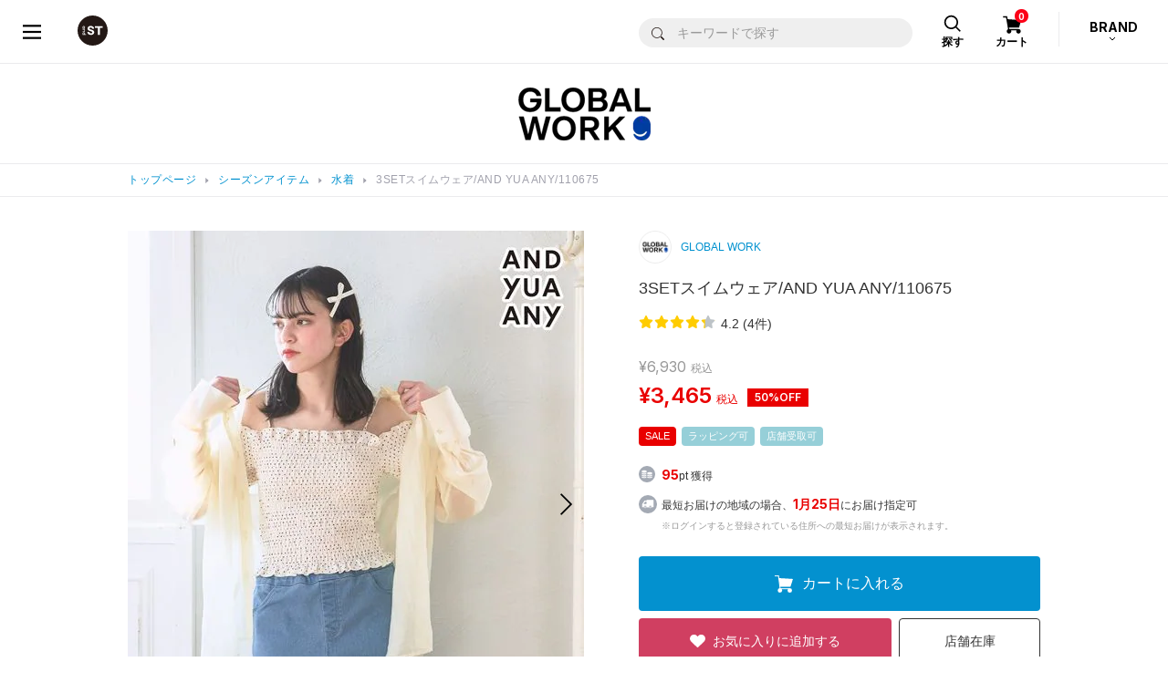

--- FILE ---
content_type: text/html;charset=UTF-8
request_url: https://www.dot-st.com/globalwork/disp/item/110675/?COLOR_CD=08
body_size: 36037
content:

<!DOCTYPE html>
<html lang="ja">
<head prefix="og: http://ogp.me/ns# article: http://ogp.me/ns/article#">
<meta charset="UTF-8">
<meta name="viewport" content="width=device-width, initial-scale=1">
<meta http-equiv="X-UA-Compatible" content="ie=edge">
<meta name="format-detection" content="telephone=no,address=no,email=no,date=no">

<title>3SETスイムウェア/AND YUA ANY/110675 | [公式]グローバルワーク （GLOBAL WORK）通販</title>

<meta name="_csrf" content="ca75e866-6059-4541-aa18-d2f3af6c02f6"/>
<meta name="_csrf_header" content="X-XSRF-TOKEN"/>

<meta name="keywords" content="３ＳＥＴスイムウェア／Ａ,オフショルダー,肩出し,海,水遊び,セパレート,中学生,高校生,女の子">
<meta name="Description" content="露出控えめでも可愛さはバッチリ◎ ーーー 【デザイン】 ビキニ、ショーツ、ショートパンツの3点セット水着。 大人見えデザインに加え、露出に考慮した着映えセット！ デニムショーツ風のショートパンツがセットでついており、こちらも水着なのでショートパンツを穿いたまま泳げます。 屋内からプール・水辺へ移動するときも気にならないくらいの肌見せデザインなので安心感◎ ーーー 【スタイリング】 ビキニの上からお手持ちのラッシュガードを着れば、まるで普段着のような着こなしに。 水遊びは楽しみたいけど、可愛さ・露出控えめはキープしたい方にも挑戦しやすいセット商品です。  AND YUA ANY( アンユアエイニー) わたしが、わたしをはじめる。 好きなものを好きでいつづければ きっと素敵な未来にたどり着ける。 「好き」に出会うための長い旅のはじまり。  自分の好きなものを大切に 自分らしさをすこしずつ探してほしい そんな想いをこめたローティーン世代向けのラインです。 (展開サイズは150cm160cm) ※一部アイテムは170cmのご用意がございます。">

<meta property="og:title" content="3SETスイムウェア/AND YUA ANY/110675 | [公式]グローバルワーク （GLOBAL WORK）通販" />
<meta property="og:type" content="product" />
<meta property="og:description" content="露出控えめでも可愛さはバッチリ◎ ーーー 【デザイン】 ビキニ、ショーツ、ショートパンツの3点セット水着。 大人見えデザインに加え、露出に考慮した着映えセット！ デニムショーツ風のショートパンツがセットでついており、こちらも水着なのでショートパンツを穿いたまま泳げます。 屋内からプール・水辺へ移動するときも気にならないくらいの肌見せデザインなので安心感◎ ーーー 【スタイリング】 ビキニの上からお手持ちのラッシュガードを着れば、まるで普段着のような着こなしに。 水遊びは楽しみたいけど、可愛さ・露出控えめはキープしたい方にも挑戦しやすいセット商品です。  AND YUA ANY( アンユアエイニー) わたしが、わたしをはじめる。 好きなものを好きでいつづければ きっと素敵な未来にたどり着ける。 「好き」に出会うための長い旅のはじまり。  自分の好きなものを大切に 自分らしさをすこしずつ探してほしい そんな想いをこめたローティーン世代向けのラインです。 (展開サイズは150cm160cm) ※一部アイテムは170cmのご用意がございます。" />
<meta property="og:url" content="https://www.dot-st.com/globalwork/disp/item/110675/" />
<meta property="og:image" content="https://pdimg.dot-st.com/images/globalwork/goods/itemImg11/110675/item_110675_main_08_1712201303.jpg" />
<meta property="og:site_name" content="GLOBAL WORK" />

	<link rel="mixi-check-alternate" media="mixi-device-mobile" type="text/html" href="https://www.dot-st.com/globalwork/disp/item/110675/" />
	<link rel="mixi-check-alternate" media="mmixi-device-smartphone" type="text/html" href="https://www.dot-st.com/globalwork/disp/item/110675/" />



<link rel="icon" href="/favicon.ico" sizes="32x32"><!--画像URL固定-->
<link rel="icon" href="/favicon.svg" type="image/svg+xml"><!--画像URL固定-->
<link rel="apple-touch-icon" href="/apple-touch-icon_andst.png"><!--画像URL固定-->

<script type="application/ld+json">
  {
    "@context": "https://schema.org",
    "@type": "WebSite",
    "name": "アンドエスティ",
    "alternateName": ["and ST", "andST", "andst"],
    "url": "https://www.dot-st.com/"
  }
</script>

<!-- necessary JS -->
<script type="text/javascript" src="https://static.dot-st.com/static/mallDefault/common/js/lib/lm20260120164921/jquery.min.js"></script>
<script type="text/javascript" src="https://static.dot-st.com/static/mallDefault/common/js/lm20260120164921/head_common.js" ></script>
<script type="text/javascript" src="https://static.dot-st.com/static/mallDefault/common/js/lm20260120164921/common.js" ></script>

<!-- //necessary JS -->

<!-- Javascripts -->
<script>
/*<![CDATA[*/
var global = {
	"itemDetailDataPhoto" : null
	,"itemDetailDataMain" : null
	,"itemDetailDataSub" : null
	,"gaUrl" : null
	,"itemType" : null
	,"itemAttr" : null
	,"categoryDispNo" : null
	,"scrSaleDispNo" : null
	,"scrSaleGroupNo" : null
	,"scrSaleNo" : null
	,"shopInfo" : null
	,"scrDispNo" : null
	,"staticBase" : null
	,"itemCd" : null
	,"isMember" : null
	,"zipAddr1" : null
	,"zipAddr2" : null
	,"iconNoScrSale" : null
	,"iconNoAnatai" : null
	,"iconNoScrPointUp" : null
	,"ordCfmId" : null
	,"favCfmId" : null
	,"stylingNo" : null
	,"sss43member" : null
	,"shopDir" : null
	,"imgDomain" : null
	,"conpCdTa" : null
	,"quickPickColorYnMap" : null
	,"colorSmallGoodsMap" : null
	,"quickPickButtonDispYn" : null
	,"quickPickDetailInfoYn" : '0'
	,"anataiJsFileName" : null
}

!function(){

	
	global.gaUrl = "\/globalwork\/disp\/item\/110675\/?COLOR_CD=08";
	global.imgDomain = "https:\/\/pdimg.dot-st.com";

	global.shopInfo = {"shopNo":"0000100002","shopNm":"GLOBAL WORK","shopUrl":"https:\/\/www.dot-st.com\/globalwork\/","uiResourcesUrl":"","shopContentsUrl":"","shopDir":"globalwork","shopLogoImg":"https:\/\/www.dot-st.com\/globalwork\/images\/template\/shop\/logo_globalwork.png","shopLogoImg2":"","shopEml":"globalwork@dot-st.com","title":"[\u516C\u5F0F]\u30B0\u30ED\u30FC\u30D0\u30EB\u30EF\u30FC\u30AF \uFF08GLOBAL WORK\uFF09\u901A\u8CA9","description":"GLOBAL WORK(\u30B0\u30ED\u30FC\u30D0\u30EB\u30EF\u30FC\u30AF)\u306E\u76F4\u55B6\u901A\u8CA9\u30B5\u30A4\u30C8\u3002\r\n\u6BCE\u65E5\u66F4\u65B0\u306E\u30B9\u30BF\u30A4\u30EA\u30F3\u30B0\u3084\u5546\u54C1\u30EC\u30D3\u30E5\u30FC\u3092\u53C2\u8003\u306B\u304A\u8CB7\u3044\u7269\u266A\r\n\u8FD4\u54C1OK\uFF08\u30BB\u30FC\u30EB\u54C1\u4EE5\u5916\uFF09\u3067\u5B89\u5FC3\uFF01\u304A\u8FD1\u304F\u306E\u5E97\u8217\u306E\u5728\u5EAB\u691C\u7D22\u3082\u3067\u304D\u307E\u3059\u3002","keywords":"\u30B0\u30ED\u30FC\u30D0\u30EB\u30EF\u30FC\u30AF,GLOBAL WORK,\u901A\u8CA9,\u30CA\u30C1\u30E5\u30E9\u30EB,\u30D5\u30A1\u30C3\u30B7\u30E7\u30F3,\u30D6\u30E9\u30F3\u30C9,MATINEE LINE,\u30DE\u30C1\u30CD\u30E9\u30A4\u30F3,AND YUA ANY,\u30A2\u30F3\u30E6\u30A2\u30A8\u30A4\u30CB\u30FC","h1":"","lang":"ja","langs":["ja"],"prirDispNo":"001100","logoImg":"logo_globalwork2.png","companyCd":"00","topTemplateNo":"32","shopImgPath":"\/images\/globalwork\/","brandNmShort":"GW","ecYn":"1","subBrandHideFlag":null};
	global.scrDispNo = null;
	global.itemCd = "110675";
	let staticBase = "\/static\/mallDefault\/common\/images\/parts\/wash\/lm20260120164921\/wash_130.png";
	staticBase = staticBase.split('parts')[0];
	global.staticBase = staticBase;

	global.isMember = false;
	global.zipAddr1 = null;
	global.zipAddr2 = null;
	global.iconNoScrSale = "16";
	global.iconNoScrPointUp = "18";
	global.iconNoAnatai = "22";

	global.ordCfmId = "bae46cb8-0d21-49f2-94aa-6f25994e96f3";
	global.favCfmId = "f0c11491-9a0c-4dfa-9061-542c5a317a7f";
	global.stylingNo = null;
	global.sss43member = "https:\/\/www.dot-st.com";
	global.shopDir = "globalwork";

	global.conpCdTa = "02";

	global.anataiJsFileName = "\/static\/mallDefault\/common\/js\/lm20260120164921\/anatai-timer.js";

	
	let token = $("meta[name='_csrf']").attr("content");
	let header = $("meta[name='_csrf_header']").attr("content");
	$(document).ajaxSend(function(e, xhr, options) {
		if(options.addCsrf === false){
			return;
		}
		xhr.setRequestHeader(header, token);
	});


	
	getItemDetailData("photo");
	
	getItemDetailData("main");
	
	getItemDetailData("sub");

}()

function getItemDetailData(timing){
	
	let eafgrnl = "";
	if(timing == "photo" || timing == "main"){
		
		eafgrnl = null;
	}

	let rootPath =  '/async/cb/item/';
	let url = rootPath + timing + "/";
	let headers = getHeaders();
	let sendData = {
		"itemCd" : "110675"
		,"shopDir" : "globalwork"
		,"shopNo" : "0000100002"
		,"dispNo" : null
		,"colorCd" : "08"
		,"ga_url" : "\/globalwork\/disp\/item\/110675\/?COLOR_CD=08"
		
		,"enmlcd" : null
		,"enemtp" : null
		,"eafgrnl" : eafgrnl
		,"lm" : "20260120164921"
		
	};

	let callback = function(data){
		if(data.result != "true"){
			location.href = '?redirect';
			return;
		}
		
		if(timing == "photo"){
			global.itemDetailDataPhoto = data;
		}
		else if(timing == "main"){
			global.itemDetailDataMain = data;
		}
		else if(timing == "sub"){
			global.itemDetailDataSub = data;
		}
	}

	let failCallback = function(){
		$('#itemdetailerror').submit();
	}

	sendAjaxGet(url, headers, sendData, callback, failCallback);
}


/*]]>*/
</script>

<link rel="stylesheet" href="https://static.dot-st.com/static/mallDefault/common/css/lm20260120164921/style.css" media="all">

<!--ZETA Voice CSS -->
<link rel="stylesheet" href="https://cdn.voice.zetacx.net/static/zv/zv.summary.css">
<link rel="stylesheet" href="https://cdn.voice.zetacx.net/static/zv/zv.summary_list.css">
<link rel="stylesheet" href="https://static.dot-st.com/static/mallDefault/common/css/lm20260120164921/zeta-voice-customize.css" media="all">
<!--//ZETA Voice CSS -->

<!-- page ONLY CSS -->
<link rel="stylesheet" href="https://static.dot-st.com/static/mallDefault/common/css/lib/lm20260120164921/slick.css" media="all">
<link rel="stylesheet" href="https://static.dot-st.com/static/mallDefault/common/css/lib/lm20260120164921/swiper-bundle.css" media="all">
<link rel="stylesheet" href="https://static.dot-st.com/static/mallDefault/common/css/lm20260120164921/item-detail.css" media="all">
<!-- //page ONLY CSS -->

<!-- Javascripts -->
<script type="text/javascript" src="https://static.dot-st.com/static/mallDefault/common/js/lib/lm20260120164921/vue.min.js"></script>
<!-- //Javascripts -->


	<style media="all">
#header__logo a, #header__logo strong {
  background: url(/static/mallDefault/common/images/parts/common/lm20260120164921/header_logo_andst.svg)  50% 50% no-repeat;
  background-size: 33px 33px
}
.footer-nav1__1 a span {
	background: url(/static/mallDefault/common/images/parts/common/lm20260120164921/footer_icon_logo_andst.svg) 50% 0 no-repeat;
}

.footer-nav1__2 a span {
	background: url(/static/mallDefault/common/images/parts/common/lm20260120164921/footer_icon_list_w.svg) 50% 0 no-repeat;
}

.footer-nav1__3 a span {
	background: url(/static/mallDefault/common/images/parts/common/lm20260120164921/footer_icon_help_w.svg) 50% 0 no-repeat;
}
.modal-header .modal-header__close a {
  background: url(/static/mallDefault/common/images/parts/common/lm20260120164921/icon_close_gray.svg)  50% 50% no-repeat;
  background-size: 17px 17px
}
.pager-btn.pager-btn-prev a {
  background: url(/static/mallDefault/common/images/parts/common/lm20260120164921/icon_arrow_l.svg)  50% 50% no-repeat;
  background-size: 7.5px 12.8px
}
.pager-btn.pager-btn-next a {
  background: url(/static/mallDefault/common/images/parts/common/lm20260120164921/icon_arrow_r.svg)  50% 50% no-repeat;
  background-size: 7.5px 12.8px
}
.select-type01 {
  background: #fff url(/static/mallDefault/common/images/parts/common/lm20260120164921/icon_select_arrow.svg)  calc(100% - 10px) 50% no-repeat;
  background-size: 8px 4px;
}
.custom-checkbox .custom-control-indicator {
  background: url(/static/mallDefault/common/images/parts/common/lm20260120164921/icon_check.svg)  0px 50% no-repeat;
  background-size: 18px 18px;
}
.custom-checkbox .custom-control-input:checked~.custom-control-indicator {
  background: url(/static/mallDefault/common/images/parts/common/lm20260120164921/icon_check_selected.svg)  0px 50% no-repeat;
  background-size: 18px 18px
}
.custom-checkbox .custom-control-input:disabled~.custom-control-indicator {
	background: url(/static/mallDefault/common/images/parts/common/lm20260120164921/icon_check_disabled.svg) 0px 50% no-repeat;
}

.custom-control.custom-radio .custom-control-indicator {
  background: url(/static/mallDefault/common/images/parts/common/lm20260120164921/icon_radio.svg)  50% 50% no-repeat;
  background-size: 18px 18px;
}
.custom-control.custom-radio .custom-control-input:checked~.custom-control-indicator {
  background: url(/static/mallDefault/common/images/parts/common/lm20260120164921/icon_radio_selected.svg)  50% 50% no-repeat;
  background-size: 18px 18px
}
.custom-control.custom-radio .custom-control-input:disabled~.custom-control-indicator {
  background: url(/static/mallDefault/common/images/parts/common/lm20260120164921/icon_radio_disabled.svg)  50% 50% no-repeat;
  background-size: 18px 18px
}
#header__cart-btn a {
  background: url(/static/mallDefault/common/images/parts/common/lm20260120164921/head_icon_cart.svg)  50% 9px no-repeat;
  background-size: 21px 20px;
}
#header__search-btn a {
  background: url(/static/mallDefault/common/images/parts/common/lm20260120164921/head_icon_search.svg)  50% 8px no-repeat;
  background-size: 20px 20px;
}
#header_category_inner .head_search_form input[type="submit"] {
	background: url(/static/mallDefault/common/images/parts/common/lm20260120164921/icon_search_b.svg) 50% 50% no-repeat;
	background-size: 14px auto;
}
#header__brand-btn::after {
  background: url(/static/mallDefault/common/images/parts/common/lm20260120164921/head_brand_arrow_btm.svg)  0 0 no-repeat;
  background-size: 8px 5px;
}
.header-drawer__navi__list li.header-drawer__navi__icon-user a {
  background: url(/static/mallDefault/common/images/parts/common/lm20260120164921/icon_user_b.svg)  14px 50% no-repeat;
  background-size: 14px 17px
}
.header-drawer__navi__list li.header-drawer__navi__icon-heart a {
  background: url(/static/mallDefault/common/images/parts/common/lm20260120164921/head_icon_heart.svg)  13px 50% no-repeat;
  background-size: 16px 14px
}
#header__drawer-menu a {
  background: url(/static/mallDefault/common/images/parts/common/lm20260120164921/head_menu_btn.svg)  50% 50% no-repeat;
  background-size: 20px 16px !important
}
#header_category_box_main__brand-sub-back-btn {
    background: #efefef url(/static/mallDefault/common/images/parts/common/lm20260120164921/head_navi_arrow_l_blue.png) 14px 50% no-repeat;
    background-size: 6px 10px;
}
.header-category-list li.back-btn span {
    background: #efefef url(/static/mallDefault/common/images/parts/common/lm20260120164921/head_navi_arrow_l_blue.png) 14px 50% no-repeat;
	background-size: 6px 10px;
}
.mypage-head__d-point__box::after {
	background: url(/static/mallDefault/common/images/parts/common/lm20260120164921/d_point@2x.png) 0 0 no-repeat;
	background-size: 100% 100% !important;
}
.mypage-rank__icon-info {
	background: url(/static/mallDefault/common/images/parts/common/lm20260120164921/icon_info.svg) 50% 50% no-repeat;
    background-size: 23px 23px;
}
.mypage-rank.rank-diamond dl {
	background-image: url(/static/mallDefault/common/images/parts/rank/lm20260120164921/bg_diamond.png);
}
.mypage-rank.rank-platinum dl {
	background-image: url(/static/mallDefault/common/images/parts/rank/lm20260120164921/bg_platinum.png);
}
.mypage-rank.rank-gold dl {
	background-image: url(/static/mallDefault/common/images/parts/rank/lm20260120164921/bg_gold.png);
}
.mypage-rank.rank-silver dl {
	background-image: url(/static/mallDefault/common/images/parts/rank/lm20260120164921/bg_silver.png);
}
.mypage-rank.rank-regular dl {
	background-image: url(/static/mallDefault/common/images/parts/rank/lm20260120164921/bg_regular.png);
}
.mypage-favorite-item__list>li .mypage-favorite-item__list__delete {
	background-color: transparent;
	background: url(/static/mallDefault/common/images/parts/common/lm20260120164921/icon_favorite_delete.svg) 0 0 no-repeat;
    background-size: 100% 100%
}
.mypage-favorite-shop__list>li .mypage-favorite-shop__list__delete {
	background-color: transparent;
	background: url(/static/mallDefault/common/images/parts/common/lm20260120164921/icon_favorite_delete_gray.svg) 50% 50% no-repeat;
	background-size: 17px 17px;
}
.mypage-recently-item__list.slick-slider .slick-prev {
	background: url(/static/mallDefault/common/images/parts/common/lm20260120164921/slider_arrow_l02.png) 0 0 no-repeat;
    background-size: 100% 100%;
}
.mypage-recently-item__list.slick-slider .slick-next {
	background: url(/static/mallDefault/common/images/parts/common/lm20260120164921/slider_arrow_r02.png) 0 0 no-repeat;
    background-size: 100% 100%;
}
.mypage-recommend-item__list.slick-slider .slick-prev {
	background: url(/static/mallDefault/common/images/parts/common/lm20260120164921/slider_arrow_l02.png) 0 0 no-repeat;
    background-size: 100% 100%;
}
.mypage-recommend-item__list.slick-slider .slick-next {
	background: url(/static/mallDefault/common/images/parts/common/lm20260120164921/slider_arrow_r02.png) 0 0 no-repeat;
	background-size: 100% 100%;
}
.page-flow li.current span {
	background: url(/static/mallDefault/common/images/parts/common/lm20260120164921/icon_pageflow_check.svg) 50% 50% no-repeat;
    background-color: #0191cf !important;
    background-size: 28px 28px;
}
#modal-avatar-content__header-close {
	background: url(/static/mallDefault/common/images/parts/common/lm20260120164921/icon_close_gray.svg) 50% 50% no-repeat;
    background-size: 17px 17px;
}
.breadcrumbs__inner ul li::before {
  background: url(/static/mallDefault/common/images/parts/common/lm20260120164921/icon_breadcrumbs_arrow.svg)  0 0 no-repeat;
  background-size: 100% 100%;
}
#header_category_box_main__category__brand-link {
  background: url(/static/mallDefault/common/images/parts/common/lm20260120164921/head_navi_arrow_r.svg)  calc(100% - 16px) 50% no-repeat;
  background-size: 8px 14px;
}
.header-category-list li a, .header-category-list li .next-btn {
	background: url(/static/mallDefault/common/images/parts/common/lm20260120164921/head_navi_arrow_r.svg) calc(100% - 16px) 50% no-repeat;
    background-size: 8px 14px;
}
#header_category_box_main__brand-back-btn {
	background: #efefef url(/static/mallDefault/common/images/parts/common/lm20260120164921/head_navi_arrow_l_blue.png) 14px 50% no-repeat;
	background-size: 6px 10px;
}
#header_category_box_main__category__body.loading:after {
	background: #fff url(/static/mallDefault/common/images/parts/common/lm20260120164921/icon_loader.gif) 50% 47% no-repeat;
	background-size: 30px 30px;
}
#header_category_box_main__brand-sub__body.loading:after {
	background: #fff url(/static/mallDefault/common/images/parts/common/lm20260120164921/icon_loader.gif) 50% 47% no-repeat;
	background-size: 30px 30px;
}

#header__brand-btn.open::after {
  background: url(/static/mallDefault/common/images/parts/common/lm20260120164921/head_brand_arrow_top.svg)  0 0 no-repeat;
  background-size: 8px 5px
}

<!-- /* CSSベース追加分 */ -->
.cart-total .cart-tota__delivery dt {
  background: url(/static/mallDefault/common/images/parts/common/lm20260120164921/icon_arrow_btm01.svg) calc(100% - 5px) 50% no-repeat;
  background-size: 8px 4px;
}
.cart-total .cart-tota__delivery dt.open {
  background: url(/static/mallDefault/common/images/parts/common/lm20260120164921/icon_arrow_top01.svg) calc(100% - 5px) 50% no-repeat;
  background-size: 8px 4px
}
#header_drawer-menu {
  background: url(/static/mallDefault/common/images/c/common_new/lm20260120164921/header_menu_b.svg) 50% 50% no-repeat;
  background-size: 16px 14px !important;
}
#header_drawer-menu:hover {
  background: url(/static/mallDefault/common/images/c/common_new/lm20260120164921/header_menu_blue.svg) 50% 50% no-repeat;
}
#header_logo a {
  background: url(/static/mallDefault/common/images/c/common_new/lm20260120164921/header_logo_andst.svg) 50% 50% no-repeat;
  background-size: 33px 33px;
}
#header_favoriteBtn a {
  background: url(/static/mallDefault/common/images/c/common_new/lm20260120164921/icon_heart_b.svg) 50% 50% no-repeat;
  background-size: 24px 24px;
}
#header_favoriteBtn a:hover {
  background: url(/static/mallDefault/common/images/c/common_new/lm20260120164921/icon_heart_blue.svg) 50% 50% no-repeat;
  background-size: 24px 24px;
}
#header_cartBtn a {
  background: url(/static/mallDefault/common/images/c/common_new/lm20260120164921/icon_cart_b.svg) 47% 50% no-repeat;
  background-size: 25px 21px;
}
#header_cartBtn a:hover {
  background: url(/static/mallDefault/common/images/c/common_new/lm20260120164921/icon_cart_blue.svg) 47% 50% no-repeat;
  background-size: 25px 21px;
}
#header_category_btn-category>a {
  background: url(/static/mallDefault/common/images/c/common_new/lm20260120164921/icon_header_category.svg) 10px 50% no-repeat;
  background-size: 21px 21px;
}
#header_category_btn-category>a:hover {
  background: url(/static/mallDefault/common/images/c/common_new/lm20260120164921/icon_header_category_o.svg) 10px 50% no-repeat;
  background-size: 21px 21px;
}
#header_category_btn-category.open>a {
  background: url(/static/mallDefault/common/images/c/common_new/lm20260120164921/icon_header_category_o.svg) 10px 50% no-repeat;
  background-size: 21px 21px;
}
#head_navi_close {
  background: url(/static/mallDefault/common/images/c/common_new/lm20260120164921/icon_close_b.svg) 50% 50% no-repeat;
  background-size: 18px 17px;
}
#head_navi_close:hover {
  background: url(/static/mallDefault/common/images/c/common_new/lm20260120164921/icon_close_blue.svg) 50% 50% no-repeat;
  background-size: 18px 17px;
}
.barcode-area__box01__icon-info {
  background: url(/static/mallDefault/common/images/parts/common/lm20260120164921/icon_info.svg) 50% 50% no-repeat;
  background-size: 23px 23px;
}
.mypage-head__assessment__checking span {
  background: url(/static/mallDefault/common/images/parts/common/lm20260120164921/icon_hourglass_gray.svg) 0 50% no-repeat;
  background-size: 15px 20px;
}
.return-photo-upload__item {
  background: #fff url(/static/mallDefault/common/images/parts/common/lm20260120164921/icon_clip_gray.svg) 12px 50% no-repeat;
  background-size: 17px 15px;
}
.return-photo-upload__item__delete-btn {
  background: url(/static/mallDefault/common/images/parts/common/lm20260120164921/icon_close_gray.svg) 50% 50% no-repeat;
  background-size: 10px 10px;
}
#header-attention__inner h2 {
  background: url(/static/mallDefault/common/static/defaultShop/images/parts/lm20260120164921/icon_lightbulb.svg) 0 50% no-repeat;
  background-size: 9px 13px;
}
#header__inner-sp__menu>a {
  background: url(/static/mallDefault/common/static/defaultShop/images/parts/lm20260120164921/icon_menu.svg) 50% 15px no-repeat;
  background-size: 22px 18px;
}
#header__inner-sp__menu-search>a {
  background: url(/static/mallDefault/common/static/defaultShop/images/parts/lm20260120164921/icon_search.svg) 50% 15px no-repeat;
  background-size: 17px 18px;
}
#header__inner-sp__menu-search.show>a {
  background: #fff url(/static/mallDefault/common/static/defaultShop/images/parts/lm20260120164921/icon_search.svg) 50% 15px no-repeat;
  background-size: 17px 18px;
}
#header__inner-sp__menu-search #header__inner-sp__search #header__inner-sp__search-btn {
  background: #0074b8 url(/static/mallDefault/common/static/defaultShop/images/parts/lm20260120164921/icon_search_w.svg) 50% 50% no-repeat;
  background-size: 20px 20px;
}
#header__inner-sp__entry>a {
  background: url(/static/mallDefault/common/static/defaultShop/images/parts/lm20260120164921/icon_user.svg) 50% 15px no-repeat;
  background-size: 18px 18px;
}
#header__inner-sp__cart>a {
  background: url(/static/mallDefault/common/static/defaultShop/images/parts/lm20260120164921/icon_cart.svg) 50% 15px no-repeat;
  background-size: 23px 19px;
}
#gnav-sp #gnav-sp-header #gnav-sp-header__btn {
  background: url(/static/mallDefault/common/static/defaultShop/images/parts/lm20260120164921/icon_close.svg) 50% 50% no-repeat;
  background-size: 33px 30px;
}
#gnav-sp ol li.gnav-sp__entry-link1 span {
  background: url(/static/mallDefault/common/static/defaultShop/images/parts/lm20260120164921/icon_lock.svg) 0 50% no-repeat;
  background-size: 10px 14px;
}
#gnav-sp ol li.gnav-sp__entry-link2 span {
  background: url(/static/mallDefault/common/static/defaultShop/images/parts/lm20260120164921/icon_document-edit.svg) 0 50% no-repeat;
  background-size: 12px 13px;
}
#gnav-sp ol li.gnav-sp__entry-link3 span {
  background: url(/static/mallDefault/common/static/defaultShop/images/parts/lm20260120164921/icon_user.svg) 0 50% no-repeat;
  background-size: 14px 13px;
}
#gnav-sp .gnav-sp__language .language-btn::before {
  background: url(/static/mallDefault/common/static/defaultShop/images/parts/lm20260120164921/icon_mediaplay.svg) 100% 53% no-repeat;
  background-size: 8px 6px;
}
.language-btn::before {
  background: url(/static/mallDefault/common/static/defaultShop/images/parts/lm20260120164921/icon_mediaplay_w.svg) 100% 53% no-repeat;
  background-size: 8px 6px;
}
#footer-sns-fb-sp {
  background: url(/static/mallDefault/common/static/defaultShop/images/parts/lm20260120164921/icon_facebook.svg) 0 0 no-repeat;
  background-size: 40px 40px;
}
#footer-sns-tw-sp {
  background: url(/static/mallDefault/common/static/defaultShop/images/parts/lm20260120164921/icon_twitter.svg) 0 0 no-repeat;
  background-size: 40px 40px;
}
.category-choice-dropdown #category-choice-dropdown {
  background: url(/static/mallDefault/common/static/defaultShop/images/parts/lm20260120164921/icon_plus_b.svg) calc(100% - 15px) 50% no-repeat;
  background-size: 12px 12px;
}
.category-choice-dropdown.show #category-choice-dropdown {
  background: url(/static/mallDefault/common/static/defaultShop/images/parts/lm20260120164921/icon_minus_b.svg) calc(100% - 15px) 50% no-repeat;
  background-size: 12px 2px;
}
.item-search-area .item-search-area__inner-sp1 .item-search-area__inner-sp1-l>a {
  background: #f1f1f1 url(/static/mallDefault/common/static/defaultShop/images/parts/lm20260120164921/icon_plus_b.svg) calc(100% - 15px) 50% no-repeat;
  background-size: 12px 12px;
}
.cart-item .cart-item__delete a {
  background: url(/static/mallDefault/common/static/defaultShop/images/parts/lm20260120164921/icon_trash.svg) 0 50% no-repeat;
  background-size: 15px 16px;
}
.cart-item__count table .cart-item__count-minus {
  background: #f6f6f6 url(/static/mallDefault/common/static/defaultShop/images/parts/lm20260120164921/icon_minus_blue.svg) 50% 50% no-repeat;
  background-size: 13px 3px;
}
.cart-item__count table .cart-item__count-plus {
  background: #f6f6f6 url(/static/mallDefault/common/static/defaultShop/images/parts/lm20260120164921/icon_plus_blue.svg) 50% 50% no-repeat;
  background-size: 13px 13px;
}
.address-list .address-item dl dd .address-item-delete a {
  background: url(/static/mallDefault/common/static/defaultShop/images/parts/lm20260120164921/icon_trash.svg) 0 50% no-repeat;
  background-size: 16px 18px;
}
#item-detail-color .item-detail-btnlist .btn.btn-cart-in {
  background-image: url(/static/mallDefault/common/images/parts/lm20260120164921/icon_cart_w.svg) ;
  background-position: calc(50% - 48px) 50%;
  background-repeat: no-repeat;
  background-size: 15px 12px;
}
.item-detail-accordion-btn::after {
  background-color: #f1f1f1;
  background-image: url(/static/mallDefault/common/images/parts/lm20260120164921/icon_plus.svg) ;
  background-size: 10px 10px;
  background-repeat: no-repeat;
  background-position: 50% 50%;
}
.item-detail-accordion-btn.open::after {
  background-image: url(/static/mallDefault/common/images/parts/lm20260120164921/icon_minus.svg) ;
  background-size: 10px 10px;
  background-repeat: no-repeat;
  background-position: 50% 50%;
}
.item-detail-review__header .item-detail-review__header__btn button.btn.btn-member-order-review {
  background-image: url(/static/mallDefault/common/images/parts/lm20260120164921/icon_pencil.svg) ;
  background-position: 8px 50%;
  background-repeat: no-repeat;
  background-size: 12px 12px;
}
.modal button.close span {
  background: url(/static/mallDefault/common/images/parts/lm20260120164921/icon_cross.svg)  50% 50% no-repeat;
  background-size: 14px 14px;
}
#gnav-sp ol li a.gnav-sp__entry-link1 span {
  background: url(/static/mallDefault/common/images/parts/lm20260120164921/icon_lock.svg)  0 46% no-repeat;
}
.rf-modal-header-ttl .close span {
  background: url(/static/mallDefault/common/images/parts/lm20260120164921/icon_close_w.svg)  0 50% no-repeat;
  background-size: 14px 14px;
}
.rf-brand-sp.show+.rf-brand-more-sp a::before {
  content: url(/static/mallDefault/common/images/search/lm20260120164921/icon_minus.svg);
}
.rf-brand-more-sp a::before {
  content: url(/static/mallDefault/common/images/search/lm20260120164921/icon_add.svg);
}
#modal-similar-loading span {
  background: url(/static/mallDefault/common/images/parts/common/lm20260120164921/loading.svg)  50% 50% no-repeat;
  background-size: 100% 100%;
}
.modal-similar-loading__inner a.modal-similar-loading__more-btn {
  background: #0191cf url(/static/mallDefault/common/images/parts/common/lm20260120164921/icon_image-search_camera_w.svg)  calc(50% - 77px) 50% no-repeat;
  background-size: 26.8px 20px;
}
a.modal-similar-loading__close {
  background: url(/static/mallDefault/common/images/parts/common/lm20260120164921/icon_close_black.svg)  50% 50% no-repeat;
  background-size: 15px auto
}
#modal-similar__header__close a {
  background: url(/static/mallDefault/common/images/parts/common/lm20260120164921/icon_close_black.svg)  50% 50% no-repeat;
  background-size: 15px auto
}
.header-drawer__navi__list li>a dl dt {
  background: url(/static/mallDefault/common/images/parts/common/lm20260120164921/icon_user_b.svg)  5px 50% no-repeat;
  background-size: 14px 17px;
}
.header-drawer__close-pc {
  background: url(/static/mallDefault/common/images/parts/common/lm20260120164921/head_menu_close_btn_pc.svg)  50% 50% no-repeat;
  background-size: 18px 17px;
}
@media screen and (max-width: 767px) {
  #header-drawer.open .header-drawer__close-sp {
    background: url(/static/mallDefault/common/images/parts/common/lm20260120164921/head_menu_close_btn_sp.svg)  0 0 no-repeat;
    background-size: 32px auto
  }
}
.head_search_form__back {
  background: url(/static/mallDefault/common/images/parts/common/lm20260120164921/icon_close_b.svg.svg)  50% 50% no-repeat;
  background-size: 28px auto;
}
#header_category_inner__inbox-popup__main .keywords-popular li a {
  background: #fff url(/static/mallDefault/common/images/parts/common/lm20260120164921/head_navi_arrow_r.svg)  calc(100% - 16px) 50% no-repeat;
  background-size: 8px 14px;
}
#header_category_close a {
  background: url(/static/mallDefault/common/images/parts/common/lm20260120164921/icon_close_b.svg.svg)  50% 50% no-repeat;
  background-size: 28px auto
}
#header_category_box_main__category-form input[type="submit"] {
  background: url(/static/mallDefault/common/images/parts/common/lm20260120164921/icon_search_b.svg)  50% 50% no-repeat;
  background-size: 14px auto
}
#header_category_box_main__category__similar-link {
  background: url(/static/mallDefault/common/images/parts/common/lm20260120164921/head_navi_arrow_r.svg)  calc(100% - 16px) 50% no-repeat;
  background-size: 8px 14px
}
@media screen and (max-width: 767px) {
    #header__logo a, #header__logo strong {
        background-size: 100% 100% !important
    }
}

select.portal-top-ranking__select {
	background : #EFEFEF url(/static/mallDefault/common/images/parts/common/lm20260120164921/icon_select_arrow02.svg) calc(100% - 15px) 50% no-repeat
}

.item-list-content__color-all dd a{
	background:url(/static/mallDefault/common/images/parts/common/lm20260120164921/icon_custom_radio_off.svg) 0 0 no-repeat;
}
.item-list-content__color-all dd a.on{
	background:url(/static/mallDefault/common/images/parts/common/lm20260120164921/icon_custom_radio_on.svg) 0 0 no-repeat;
}

#search-refine-btn span{
	background:url(/static/mallDefault/common/images/parts/common/lm20260120164921/icon_search_refine_w.svg) 0 50% no-repeat;
}
#search-refine-btn-fixed{
	background:url(/static/mallDefault/common/images/parts/common/lm20260120164921/icon_search_refine_fixed.svg) 0 0 no-repeat;
}
#fixSearchRefineModal__colse{
    background: url(/static/mallDefault/common/images/parts/common/lm20260120164921/icon_search_refine_close.svg) 50% 17px no-repeat;
}
/** ポータルトップ */
.user-checkitem .swiper-button-next {
	background: url(/static/mallDefault/common/images/parts/common/lm20260120164921/slider_arrow_r02.png) 0 0 no-repeat;
	background-size: 100% 100%;
}
.user-checkitem .swiper-button-prev {
	background: url(/static/mallDefault/common/images/parts/common/lm20260120164921/slider_arrow_l02.png) 0 0 no-repeat;
	background-size: 100% 100%;
}
#recommend-item .swiper-button-next, #recommend-item-brand .swiper-button-next {
    background: url(/static/mallDefault/common/images/parts/common/lm20260120164921/slider_arrow_r02.png) 0 0 no-repeat;
    background-size: 100% 100%;
}
#recommend-item .swiper-button-prev, #recommend-item-brand .swiper-button-prev {
    background: url(/static/mallDefault/common/images/parts/common/lm20260120164921/slider_arrow_l02.png) 0 0 no-repeat;
    background-size: 100% 100%;
}
@media screen and (min-width: 768px) {
    .anatai-sale-area-wrap {
        background: url(/static/mallDefault/common/images/parts/common/lm20260120164921/anatai_bg_pc.png) 0 0 repeat-x;
        background-size: auto 100%;
    }
}
@media screen and (max-width: 767px) {
    .anatai-sale-area-wrap {
        background: url(/static/mallDefault/common/images/parts/common/lm20260120164921/anatai_bg_sp.png) 0 0 repeat-x;
        background-size: cover;
    }
}
.anatai-sale-item-list-wrap .swiper-button-prev {
    background: url(/static/mallDefault/common/images/parts/common/lm20260120164921/slider_arrow_l02.png) 0 0 no-repeat;
    background-size: 100% 100%;
}
.anatai-sale-item-list-wrap .swiper-button-next {
    background: url(/static/mallDefault/common/images/parts/common/lm20260120164921/slider_arrow_r02.png) 0 0 no-repeat;
    background-size: 100% 100%;
}

/** ランキング（アイテム/ブランド） */
select.ranking-content__select {
	background : #EFEFEF url(/static/mallDefault/common/images/parts/common/lm20260120164921/icon_select_arrow02.svg) calc(100% - 15px) 50% no-repeat
}

/** 商品一覧 */
#fixSearchRefineModal__body .custom-checkbox .custom-control-input:checked ~ .custom-control-indicator {
    background: url(/static/mallDefault/common/images/parts/common/lm20260120164921/icon_refine_check_selected.png) 0px 50% no-repeat;
    background-size: 20px 20px;
}
#fixSearchRefineModal__body .custom-checkbox .custom-control-indicator {
    background: url(/static/mallDefault/common/images/parts/common/lm20260120164921/icon_refine_check.png) 0px 50% no-repeat;
    background-size: 20px 20px;
}
#fixSearchRefineModal__body .custom-control.custom-radio .custom-control-input:checked ~ .custom-control-indicator {
    background: url(/static/mallDefault/common/images/parts/common/lm20260120164921/icon_refine_radio_selected.png) 0px 50% no-repeat;
    background-size: 20px 20px;
}
#fixSearchRefineModal__body .custom-control.custom-radio .custom-control-indicator {
    background: url(/static/mallDefault/common/images/parts/common/lm20260120164921/icon_refine_radio.png) 0px 50% no-repeat;
    background-size: 20px 20px;
}
.modal-search__body .custom-control.custom-checkbox .custom-control-indicator {
    background: url(/static/mallDefault/common/images/parts/common/lm20260120164921/icon_refine_check.png) 0px 50% no-repeat;
    background-size: 20px 20px;
}
.modal-search__body .custom-control.custom-checkbox .custom-control-input:checked ~ .custom-control-indicator {
    background: url(/static/mallDefault/common/images/parts/common/lm20260120164921/icon_refine_check_selected.png) 0px 50% no-repeat;
    background-size: 20px 20px;
}
.modal#modal-search-size .modal-header__close a, .modal#modal-search-color .modal-header__close a, .modal#modal-search-price .modal-header__close a, .modal#modal-search-type .modal-header__close a {
    width: 30px;
    height: 30px;
    background: url(/static/mallDefault/common/images/parts/common/lm20260120164921/icon_close_gray02.svg) 50% 50% no-repeat;
    background-size: 30px 30px;
}
/** 商品詳細 */
.item-detail-point {
    background: url(/static/mallDefault/common/images/parts/common/lm20260120164921/icon_point.svg) no-repeat 0 0.1em;
}
.item-detail-delivery-date {
    background: url(/static/mallDefault/common/images/parts/common/lm20260120164921/icon_delivery.svg) no-repeat 0 0.1em;
    background-size: 20px 20px;
}
#item-detail-favorite-btn span {
    background: url(/static/mallDefault/common/images/parts/common/lm20260120164921/icon_heart_w02.svg) no-repeat 0 50%;
    background-size: 16.8px 14px;
}
#item-detail-cart-btn span {
    background: url(/static/mallDefault/common/images/parts/common/lm20260120164921/icon_cart_w02.svg) no-repeat 0 50%;
    background-size: 20px 19px;
}
.itemSimilar_fku-btn {
    background-image: url(/static/mallDefault/common/images/parts/common/lm20260120164921/icon_similar.svg);
    background-color: rgba(50,50,50,0.5);
    background-position: 9px 50%;
    background-repeat: no-repeat;
    background-size: 15px 15px;
}
.itemExpansion_btn span {
    background-image: url(/static/mallDefault/common/images/parts/common/lm20260120164921/icon_expansion_w.svg);
}
.item-detail-line-btn a span {
    background: url(/static/mallDefault/common/images/parts/common/lm20260120164921/icon_share_blue.svg) 0% 50% no-repeat;
    background-size: 22px auto;
}
#js-detail-thumb-swiper .swiper-slide figure.movie-thumb::after {
    background: url(/static/mallDefault/common/images/parts/common/lm20260120164921/icon_play.svg) 0 0 no-repeat;
    background-size: 100% 100%;
}
#ZVList .zv-select {
    background: #EFEFEF url(/static/mallDefault/common/images/parts/common/lm20260120164921/icon_select_arrow02.svg) calc(100% - 15px) 50% no-repeat;
    background-size: 12px 7px;
}
.modal#modal-cart-favorite .modal-header .modal-header__close a {
    background: url(/static/mallDefault/common/images/parts/common/lm20260120164921/icon_close_gray02.svg) 50% 50% no-repeat;
}
.modal-cart-favorite__cart-btn span {
    background: url(/static/mallDefault/common/images/parts/common/lm20260120164921/icon_cart_w02.svg) no-repeat 0 50%;
    background-size: 20px 19px;
}
.modal-cart-favorite__cart-btn:disabled span {
    background: url(/static/mallDefault/common/images/parts/common/lm20260120164921/icon_cart_gray.svg) no-repeat 0 50%;
}
.modal-cart-favorite__reserve-btn span {
    background: url(/static/mallDefault/common/images/parts/common/lm20260120164921/icon_cart_w02.svg) no-repeat 0 50%;
    background-size: 20px 19px;
}
.modal-cart-favorite__reserve-btn:disabled span {
  background: url(/static/mallDefault/common/images/parts/common/lm20260120164921/icon_cart_gray.svg) no-repeat 0 50%;  
  background-size: 20px 19px;
}
.modal-cart-favorite__favorite-btn {
    background: url(/static/mallDefault/common/images/parts/common/lm20260120164921/icon_heart_gray.svg) no-repeat 50% 50%;
    background-size: 20px auto;
}
.modal-cart-favorite__favorite-btn.on {
    background: url(/static/mallDefault/common/images/parts/common/lm20260120164921/icon_heart_red.svg) no-repeat 50% 50%;
    background-size: 20px auto;
}
.modal-cart-favorite__favorite-btn .off-text {
    background: url(/static/mallDefault/common/images/parts/common/lm20260120164921/icon_heart_w02.svg) no-repeat 0 50%;
}
.modal-cart-favorite__favorite-btn .on-text {
    background: url(/static/mallDefault/common/images/parts/common/lm20260120164921/icon_heart_red.svg) no-repeat 0 50%;
}
.modal-cart-error__attention span {
    background: url(/static/mallDefault/common/images/parts/common/lm20260120164921/icon_attention_w.svg) 0 50% no-repeat;
    background-size: 24px 24px;
}
.modal#modal-cart-error .modal-header .modal-header__close a {
    background: url(/static/mallDefault/common/images/parts/common/lm20260120164921/icon_close_gray02.svg) 50% 50% no-repeat;
    background-size: 30px 30px;
}
.modal-cart-favorite__reserve-select-wrap .modal-cart-favorite__reserve-select {
    background: url(/static/mallDefault/common/images/parts/common/lm20260120164921/icon_select_arrow02.svg) calc(100% - 10px) 50% no-repeat;
    background-size: 9px 5px;
}
.modal-cart-favorite__reserve-select-wrap .modal-cart-favorite__reserve-select:disabled {
    background: url(common/images/parts/common/:disabled) calc(100% - 10px) 50% no-repeat;
    background-size: 9px 5px;
}
.modal#modal-restocked-entry .modal-header .modal-header__close a {
    background: url(/static/mallDefault/common/images/parts/common/lm20260120164921/icon_close_gray02.svg) 50% 50% no-repeat;
}
#modal-expansion__close {
    background: url(/static/mallDefault/common/images/parts/common/lm20260120164921/icon_expansion_close.svg) 50% 50% no-repeat;
}
#modal-expansion-slide .slick-prev {
    background: url(/static/mallDefault/common/images/parts/common/lm20260120164921/icon_expansion_arrow_l.png) no-repeat 50% 50%;
    background-size: 25px 38px;
}
#modal-expansion-slide .slick-next {
    background: url(/static/mallDefault/common/images/parts/common/lm20260120164921/icon_expansion_arrow_r.png) no-repeat 50% 50%;
    background-size: 25px 38px;
}
.itemSimilar_fku-popup{
    background: url(/static/mallDefault/common/images/parts/common/lm20260120164921/icon_image-search_popup.png) 0 0 no-repeat;
    background-size: 100% 100%;
}
.detail-slider-movie-play {
    background: url(/static/mallDefault/common/images/parts/common/lm20260120164921/main_ph_movie_arrow.png) 0 0 no-repeat;
    background-size: 69px auto;
}
.modal#modal-use-item .modal-header .modal-header__close a {
    background: url(/static/mallDefault/common/images/parts/common/lm20260120164921/icon_close_gray02.svg) no-repeat 50% 50%;
    background-size: 30px 30px;
}
.modal#modal-shop-stock .modal-header .modal-header__close a {
    background: url(/static/mallDefault/common/images/parts/common/lm20260120164921/icon_close_gray02.svg) no-repeat 50% 50%;
    background-size: 30px 30px;
}

.js-web-catalog-main-swiper .swiper-button-prev {
    background: url(/static/mallDefault/common/images/parts/common/lm20260120164921/slider_arrow_l03.svg) 0 0 no-repeat;
    background-size: 100% 100%;
}
.js-web-catalog-main-swiper .swiper-button-next {
    background: url(/static/mallDefault/common/images/parts/common/lm20260120164921/slider_arrow_r03.svg) 0 0 no-repeat;
    background-size: 100% 100%;
}

.web-catalog-content__item__thumb__inner .swiper-button-prev {
    background: url(/static/mallDefault/common/images/parts/common/lm20260120164921/slider_arrow_l04.svg) 0 0 no-repeat;
}
.web-catalog-content__item__thumb__inner .swiper-button-next {
    background: url(/static/mallDefault/common/images/parts/common/lm20260120164921/slider_arrow_r04.svg) 0 0 no-repeat;
}

.item-detail-together-content__accordion>dt {
    background: #fff url(/static/mallDefault/common/images/parts/common/lm20260120164921/icon_arrow_btm02.svg) calc(100% - 16px) 50% no-repeat;
}
.item-detail-together-content__select{
    background: #fff url(/static/mallDefault/common/images/parts/common/lm20260120164921/icon_select_arrow03.svg) calc(100% - 12px) 50% no-repeat;
}

.js-together-main-swiper .swiper-button-next {
    background: url(/static/mallDefault/common/images/parts/common/lm20260120164921/slider_arrow_r03.svg) 0 0 no-repeat;
    background-size: 100% 100%;
}
.js-together-main-swiper .swiper-button-prev {
    background: url(/static/mallDefault/common/images/parts/common/lm20260120164921/slider_arrow_l03.svg) 0 0 no-repeat;
    background-size: 100% 100%;
}
.item-detail-together-all-cart-btn span {
    background: url(/static/mallDefault/common/images/parts/common/lm20260120164921/icon_cart_w02.svg) no-repeat 0 50%;
}

.item-detail-together-content__accordion>dt.open {
    background: #fff url(/static/mallDefault/common/images/parts/common/lm20260120164921/icon_arrow_top02.svg) calc(100% - 16px) 50% no-repeat;
}

.shop-detail-content__main__favorite-btn .off-text{
	background: url(/static/mallDefault/common/images/parts/common/lm20260120164921/icon_heart_w02.svg) no-repeat 0 50%;
}
.shop-detail-content__main__favorite-btn .on-text {
    background: url(/static/mallDefault/common/images/parts/common/lm20260120164921/icon_heart_red.svg) no-repeat 0 50%;
}

.shop-list-content__search-btn span {
    background: url(/static/mallDefault/common/images/parts/common/lm20260120164921/icon_pin_w.svg) no-repeat 0 50%;
}
.browsing-history-content__list02 .item-list3>li .delete-btn {
    background: url(/static/mallDefault/common/images/parts/common/lm20260120164921/icon_close_gray03.svg) no-repeat 50% 50%;
}

.modal#modal-cart-in .modal-header .modal-header__close a {
    background: url(/static/mallDefault/common/images/parts/common/lm20260120164921/icon_close_gray02.svg) 50% 50% no-repeat;
}

.web-catalog-content__item__btn span {
    background: url(/static/mallDefault/common/images/parts/common/lm20260120164921/icon_cart_w02.svg) no-repeat 0 50%;
}

.modal-cart-in__btn-cart span {
    background: url(/static/mallDefault/common/images/parts/common/lm20260120164921/icon_cart_w02.svg) no-repeat 0 50%;
}

#js-detail-main-swiper .swiper-button-prev {
    background: url(/static/mallDefault/common/images/parts/common/lm20260120164921/slider_arrow_l03.svg) 50% 50% no-repeat;
    background-size: 100% 100%;

}

#js-detail-main-swiper .swiper-button-next {
    background: url(/static/mallDefault/common/images/parts/common/lm20260120164921/slider_arrow_r03.svg) 50% 50% no-repeat;
    background-size: 100% 100%;
}

@media screen and (max-width: 767px){
	#js-detail-main-swiper .swiper-button-next {
	background-size: 10px auto;
	}
	#js-detail-main-swiper .swiper-button-prev{
	background-size: 10px auto;
	}
}
.secret-sale-item-list-wrap .swiper-button-next {
    background: url(/static/mallDefault/common/images/parts/common/lm20260120164921/slider_arrow_r02.png) 0 0 no-repeat;
}
.secret-sale-item-list-wrap .swiper-button-prev {
    background: url(/static/mallDefault/common/images/parts/common/lm20260120164921/slider_arrow_l02.png) 0 0 no-repeat;
}
@media screen and (min-width: 768px) {
    .anatai-sale-area-wrap__bg {
        background: url(/static/mallDefault/common/images/parts/common/lm20260120164921/anatai_bg_pc.png) 0 0 repeat-x;
        background-size: auto 100%;
    }
}
.modal-cart-favorite__quickpick__btn span {
    background: url(/static/mallDefault/common/images/parts/common/lm20260120164921/icon_quickpick_blue.svg) 0 50% no-repeat;
}
#item-detail-quickpick__btn span {
    background: url(/static/mallDefault/common/images/parts/common/lm20260120164921/icon_quickpick_blue.svg) 0 50% no-repeat;
    background-size: auto 20px;
}
a.js-modal-shop-stock__list__btn-quickpick span {
    background: url(/static/mallDefault/common/images/parts/common/lm20260120164921/icon_quickpick_blue.svg) 0 50% no-repeat;
}

.modal#modal-quickpick-in .modal-header .modal-header__close a {
    background: url(/static/mallDefault/common/images/parts/common/lm20260120164921/icon_close_gray02.svg) 50% 50% no-repeat;
}
.modal-quickpick-in__header .modal-quickpick-in__header__text01 {
    background: url(/static/mallDefault/common/images/parts/common/lm20260120164921/icon_quickpick1.svg) 0 50% no-repeat;
}
.modal-quickpick-in__header .modal-quickpick-in__header__text02 {
    background: url(/static/mallDefault/common/images/parts/common/lm20260120164921/icon_quickpick2.svg) 0 50% no-repeat;
}
.modal-quickpick-in__header .modal-quickpick-in__header__text03 {
    background: url(/static/mallDefault/common/images/parts/common/lm20260120164921/icon_quickpick3.svg) 0 50% no-repeat;
}
</style>


<!-- page ONLY Javascripts -->
<script type="text/javascript">
	var slideStart = 0; /* メインスライダーの初期表示位置 */
</script>
<script type="text/javascript" src="https://static.dot-st.com/static/mallDefault/common/js/lib/lm20260120164921/slick.min.js" defer></script>
<script type="text/javascript" src="https://static.dot-st.com/static/mallDefault/common/js/lib/lm20260120164921/responsiveslides.js" defer></script>
<script type="text/javascript" src="https://static.dot-st.com/static/mallDefault/common/js/lib/lm20260120164921/swiper-bundle.min.js" defer></script>
<!-- //page ONLY Javascripts -->



	<link rel="canonical" href="https://www.dot-st.com/globalwork/disp/item/110675/">

    
    <link rel="apple-touch-icon-precomposed" href="/static/mallDefault/common/images/c/home-icon/lm20260120164921/globalwork.png" />

    <!-- repro -->
    
        <script>
            var repro_yui = "";
        </script>
    
    <!-- repro end -->

	

	


	

	
	    
	    <!-- Customize GTM -->
	    <script>
	    /* <![CDATA[ */
	        var _gaimj = _gaimj || {};

	        _gaimj.cstmVarName8 = "logout";
	        _gaimj.cstmVarVal8 = "logout";
	        _gaimj.cstmVarScope8 = 3;
	    /* ]]> */
	    </script>
	    <!-- End Customize GTM -->
	

	
	    
	    <!-- Customize GTM -->
	    <script>
			/* <![CDATA[ */
				var adplanOneTagMap = {
					'pageType' : 'detail',
					'advancedParam' : {
						a: "",
						g: "",
						hasaccount: "n",
						ui: "",
						hp: ""
					},
					'list' : new Array()
				};

				adplanOneTagMap['list'].push({
					'productId' : '110675',
	                'sku' : '1106750850',
	                'ecomm_category' : '001003031',
	                'ecomm_pvalue' : '3465',
	                'ib' : 'GLOBAL WORK'
				});
			/* ]]> */
	    </script>
	    <!-- End Customize GTM -->
	
    
        <!-- Customize GTM -->
        <script>
            window.dataLayer = window.dataLayer || [];
            dataLayer.push({'HashedEmail': ''});
        </script>
        <!-- End Customize GTM -->
    

    <!-- Customize GTM -->
    <script>
        window.dataLayer = window.dataLayer || [];
        dataLayer.push({'HashedEmailmd5': ''});
        dataLayer.push({'HashedEmailsha256': ''});
    </script>
    <!-- End Customize GTM -->

    <!-- Riskified -->
	<script type="text/javascript">
	/* <![CDATA[ */
	(function() {
		function riskifiedBeaconLoad() {
			var store_domain = 'dot-st.com';
			var session_id = "db44dd009ad35ff2c4bce5c557c46eb03fd470e6c73250e4be5196b4eaf0905f";
			var url = ('https:' == document.location.protocol ? 'https://' : 'http://')
					 + "beacon.riskified.com?shop=" + store_domain + "&sid=" + session_id;
			var s = document.createElement('script');
			s.type = 'text/javascript';
			s.async = true;
			s.src = url;
			var x = document.getElementsByTagName('script')[0];
			x.parentNode.insertBefore(s, x);
		}
		if (window.attachEvent)
			window.attachEvent('onload', riskifiedBeaconLoad)
		else
			window.addEventListener('load', riskifiedBeaconLoad, false);
	})();
	/*]]>*/
	</script>


<style>
#breadCrumbWrap
, #bannerWrap
, #backSecretSaleListWrap
, #item-detail-content__main-info
, #item-detail-content__sub-info
, #secret-sale-area-wrap
, #anatai-area-wrap
, #item-detail-staffboard-area
, #recommend-item
, #recommend-item-brand
, #user-checkitem-wrap
, #footer-wrap
{
	visibility : hidden;
}

.item-detail-value-wrap .item-detail-value {
	display : none;
}
</style>


<script>(window.BOOMR_mq=window.BOOMR_mq||[]).push(["addVar",{"rua.upush":"false","rua.cpush":"false","rua.upre":"false","rua.cpre":"false","rua.uprl":"false","rua.cprl":"false","rua.cprf":"false","rua.trans":"SJ-ac6a6cbe-bcbc-4a34-8242-d5de7be47ae9","rua.cook":"false","rua.ims":"false","rua.ufprl":"false","rua.cfprl":"false","rua.isuxp":"false","rua.texp":"norulematch","rua.ceh":"false","rua.ueh":"false","rua.ieh.st":"0"}]);</script>
                              <script>!function(e){var n="https://s.go-mpulse.net/boomerang/";if("False"=="True")e.BOOMR_config=e.BOOMR_config||{},e.BOOMR_config.PageParams=e.BOOMR_config.PageParams||{},e.BOOMR_config.PageParams.pci=!0,n="https://s2.go-mpulse.net/boomerang/";if(window.BOOMR_API_key="9MYX3-9RL5Z-CZSXY-VGNPK-LP72Y",function(){function e(){if(!o){var e=document.createElement("script");e.id="boomr-scr-as",e.src=window.BOOMR.url,e.async=!0,i.parentNode.appendChild(e),o=!0}}function t(e){o=!0;var n,t,a,r,d=document,O=window;if(window.BOOMR.snippetMethod=e?"if":"i",t=function(e,n){var t=d.createElement("script");t.id=n||"boomr-if-as",t.src=window.BOOMR.url,BOOMR_lstart=(new Date).getTime(),e=e||d.body,e.appendChild(t)},!window.addEventListener&&window.attachEvent&&navigator.userAgent.match(/MSIE [67]\./))return window.BOOMR.snippetMethod="s",void t(i.parentNode,"boomr-async");a=document.createElement("IFRAME"),a.src="about:blank",a.title="",a.role="presentation",a.loading="eager",r=(a.frameElement||a).style,r.width=0,r.height=0,r.border=0,r.display="none",i.parentNode.appendChild(a);try{O=a.contentWindow,d=O.document.open()}catch(_){n=document.domain,a.src="javascript:var d=document.open();d.domain='"+n+"';void(0);",O=a.contentWindow,d=O.document.open()}if(n)d._boomrl=function(){this.domain=n,t()},d.write("<bo"+"dy onload='document._boomrl();'>");else if(O._boomrl=function(){t()},O.addEventListener)O.addEventListener("load",O._boomrl,!1);else if(O.attachEvent)O.attachEvent("onload",O._boomrl);d.close()}function a(e){window.BOOMR_onload=e&&e.timeStamp||(new Date).getTime()}if(!window.BOOMR||!window.BOOMR.version&&!window.BOOMR.snippetExecuted){window.BOOMR=window.BOOMR||{},window.BOOMR.snippetStart=(new Date).getTime(),window.BOOMR.snippetExecuted=!0,window.BOOMR.snippetVersion=12,window.BOOMR.url=n+"9MYX3-9RL5Z-CZSXY-VGNPK-LP72Y";var i=document.currentScript||document.getElementsByTagName("script")[0],o=!1,r=document.createElement("link");if(r.relList&&"function"==typeof r.relList.supports&&r.relList.supports("preload")&&"as"in r)window.BOOMR.snippetMethod="p",r.href=window.BOOMR.url,r.rel="preload",r.as="script",r.addEventListener("load",e),r.addEventListener("error",function(){t(!0)}),setTimeout(function(){if(!o)t(!0)},3e3),BOOMR_lstart=(new Date).getTime(),i.parentNode.appendChild(r);else t(!1);if(window.addEventListener)window.addEventListener("load",a,!1);else if(window.attachEvent)window.attachEvent("onload",a)}}(),"".length>0)if(e&&"performance"in e&&e.performance&&"function"==typeof e.performance.setResourceTimingBufferSize)e.performance.setResourceTimingBufferSize();!function(){if(BOOMR=e.BOOMR||{},BOOMR.plugins=BOOMR.plugins||{},!BOOMR.plugins.AK){var n="false"=="true"?1:0,t="",a="clnsspyxhw6es2lpgoea-f-cbef79bc9-clientnsv4-s.akamaihd.net",i="false"=="true"?2:1,o={"ak.v":"39","ak.cp":"944064","ak.ai":parseInt("601963",10),"ak.ol":"0","ak.cr":9,"ak.ipv":4,"ak.proto":"h2","ak.rid":"258d2e5","ak.r":47376,"ak.a2":n,"ak.m":"dsca","ak.n":"essl","ak.bpcip":"18.219.41.0","ak.cport":59666,"ak.gh":"23.200.85.110","ak.quicv":"","ak.tlsv":"tls1.3","ak.0rtt":"","ak.0rtt.ed":"","ak.csrc":"-","ak.acc":"","ak.t":"1768895368","ak.ak":"hOBiQwZUYzCg5VSAfCLimQ==eJI+9AHy8OwGc1yeWlzqJ5lUCFZzooXoMm9pmzImTj9sLMQ/nMFZQ5TC8xHjcljNKhb74JsXIvnBFpPnB/R4NmByo2/AeEDGChxUNn9b0R2zYsQLMxy1KAxd1Bv0aZRZ75oURU7/KqioOPopwr/VRNdT4eSicGyUqlW/NpXdKgAvpohqMxUziWsrE67uuOG3meLwlXQCcs8lL02pb6bS3H7DtReHVHaMKpHmbUe6E4m99stioOiavm0Jh7Tr7nReS1wkg6y7q8RsgSpF6b5PnaPEX1ctlHaZj1VUneMkCtKVm+11FEZVCb4y43y0iONbY9UxloVRBcuwrr/QqDSwCe8oI3Ilu/MuOE8W54kSkFn6IxK+8uL8K6mczRziB0UO6mbCTuvx0YF0PJdO3xTrMivC03S6yb7BzED+K+a6sPw=","ak.pv":"289","ak.dpoabenc":"","ak.tf":i};if(""!==t)o["ak.ruds"]=t;var r={i:!1,av:function(n){var t="http.initiator";if(n&&(!n[t]||"spa_hard"===n[t]))o["ak.feo"]=void 0!==e.aFeoApplied?1:0,BOOMR.addVar(o)},rv:function(){var e=["ak.bpcip","ak.cport","ak.cr","ak.csrc","ak.gh","ak.ipv","ak.m","ak.n","ak.ol","ak.proto","ak.quicv","ak.tlsv","ak.0rtt","ak.0rtt.ed","ak.r","ak.acc","ak.t","ak.tf"];BOOMR.removeVar(e)}};BOOMR.plugins.AK={akVars:o,akDNSPreFetchDomain:a,init:function(){if(!r.i){var e=BOOMR.subscribe;e("before_beacon",r.av,null,null),e("onbeacon",r.rv,null,null),r.i=!0}return this},is_complete:function(){return!0}}}}()}(window);</script></head>

<body class="item-detail-page">

<div id="container">
	<!-- Header START -->
	

		
			
				
        
        

			
				
        
        

			
				
        
        

			
				
        
        

			
				
        
        

			
				
        
        

			
				
        
        

			
				
        
        

			
				
        
        

			
				
        
        

			
				
        
        

			
				
        
            
                
                
            
            
                
            
        
        

			
				
        
        

			
				
        
        

			
				
        
        

			
				
        
        

			
				
        
        

			
				
        
        

			
				
        
        

			
				
        
        

			
				
        
        

			
				
        
        

			
		

		<!--GA vars-->
		<script>
			var _gaq = _gaq || [];
		</script>
		<!--GA vars-->
		<!-- Google Tag Manager -->
		
			<script>
			function executeGtm() {
				(function(w,d,s,l,i){w[l]=w[l]||[];w[l].push({'gtm.start':new Date().getTime(),event:'gtm.js'});var f=d.getElementsByTagName(s)[0],
				j=d.createElement(s),dl=l!='dataLayer'?'&l='+l:'';j.async=true;j.src=
				'//www.googletagmanager.com/gtm.js?id='+i+dl;f.parentNode.insertBefore(j,f);
				})(window,document,'script','dataLayer','GTM-PNTSR9');
			}
			</script>
			<script>
			var isDelayExecuteGtm = true;
			if(!isDelayExecuteGtm) {
				executeGtm(!isDelayExecuteGtm);
			}
			</script>
			<noscript>
				<iframe src="//www.googletagmanager.com/ns.html?id=GTM-PNTSR9" height="0" width="0" style="display:none;visibility:hidden"></iframe>
			</noscript>
		
		
		<!-- End Google Tag Manager -->
		
			
			



		    
		    

			


<link rel="stylesheet" href="https://static.dot-st.com/static/mallDefault/common/options/antares/lm20260120164921/antares.suggest.min.css">


<script src="https://static.dot-st.com/static/mallDefault/common/options/antares/lm20260120164921/antares.suggest.min.js"></script> <!-- antares.suggest-src OR antares.suggest -->


<script>
    var AntaresSuggestMain = AntaresSuggest.init();
    AntaresSuggestMain.Config.Suggest.url = "/antares/suggest" ;
    AntaresSuggestMain.Config.SgSetting.input = "qB";
    AntaresSuggestMain.Config.SgSetting.button = "btnSearchB";
    AntaresSuggest.start(AntaresSuggestMain);

    var AntaresSuggestSub = AntaresSuggest.init();
    AntaresSuggestSub.Config.Suggest.url = "/antares/suggest" ;
    AntaresSuggestSub.Config.SgSetting.input = "qP";
    AntaresSuggestSub.Config.SgSetting.button = "btnSearchP";
    AntaresSuggest.start(AntaresSuggestSub);

</script>




			<div id="header-wrap">
				<header id="header">
					<div id="header__inner">
			            <p id="header__drawer-menu"><a href="javascript:void(0);"><span>メニュー</span></a></p>
						<p id="header__logo"><a href="/"><span>and ST</span></a></p>

			            <p id="header__search-btn"><a href="javascript:void(0);"><span>探す</span></a></p>
						<p id="header__cart-btn"><a href="https://www.dot-st.com/cart/"><i id="cart-num">0</i><span>カート</span></a></p>
						<p id="header__brand-btn"><a href="javascript:void(0);"><span>BRAND</span></a></p>
					</div>
			        <!--//header__inner-->

			        <!-- headerブランド一覧 START -->
			        <div id="header-brand-wrap">
	<div id="header-brand">
		<nav id="header-brand__inner">

			<!-- インクルードエリア START-->
			
				
        
        

			
				
        
        

			
				
        
        

			
				
        
        

			
				
        
        

			
				
        
        

			
				
        
        

			
				
        
        

			
				
        
        

			
				
        
        

			
				
        
        

			
				
        
        

			
				
        
            
                
                
            
            
                <h3></h3>
<ul class="header-brand__list">
<li><a href="/globalwork/"><img class="st-lazy" src="/static/mallDefault/common/images/parts/lazy_images/lazy_brand_logo.gif" data-original="/static/docs/c/subbrand/images/brand/footer_logo_globalwork2.png" alt="GLOBAL WORK" /></a></li>
<li><a href="/nikoand/"><img class="st-lazy" src="/static/mallDefault/common/images/parts/lazy_images/lazy_brand_logo.gif" data-original="/static/docs/c/subbrand/images/brand/footer_logo_nikoand.png" alt="niko and ..." /></a></li>
<li><a href="/studioclip/"><img class="st-lazy" src="/static/mallDefault/common/images/parts/lazy_images/lazy_brand_logo.gif" data-original="/static/docs/c/subbrand/images/brand/footer_logo_studioclip.png" alt="studio CLIP" /></a></li>
<li><a href="/lowrysfarm/"><img class="st-lazy" src="/static/mallDefault/common/images/parts/lazy_images/lazy_brand_logo.gif" data-original="/static/docs/c/subbrand/images/brand/footer_logo_lowrysfarm.png" alt="LOWRYS FARM" /></a></li>
<li><a href="/jeanasis/"><img class="st-lazy" src="/static/mallDefault/common/images/parts/lazy_images/lazy_brand_logo.gif" data-original="/static/docs/c/subbrand/images/brand/footer_logo_jeanasis.png" alt="JEANASIS" /></a></li>
<li><a href="/lepsim/"><img class="st-lazy" src="/static/mallDefault/common/images/parts/lazy_images/lazy_brand_logo.gif" data-original="/static/docs/c/subbrand/images/brand/footer_logo_lepsim.png" alt="LEPSIM" /></a></li>
<li><a href="/bayflow/"><img class="st-lazy" src="/static/mallDefault/common/images/parts/lazy_images/lazy_brand_logo.gif" data-original="/static/docs/c/subbrand/images/brand/footer_logo_bayflow.png" alt="BAYFLOW" /></a></li>
<li><a href="/lakole/"><img class="st-lazy" src="/static/mallDefault/common/images/parts/lazy_images/lazy_brand_logo.gif" data-original="/static/docs/c/subbrand/images/brand/footer_logo_lakole.png" alt="LAKOLE" /></a></li>
<li><a href="/rageblue/"><img class="st-lazy" src="/static/mallDefault/common/images/parts/lazy_images/lazy_brand_logo.gif" data-original="/static/docs/c/subbrand/images/brand/footer_logo_rageblue2.png" alt="RAGEBLUE" /></a></li>
<li><a href="/hare/"><img class="st-lazy" src="/static/mallDefault/common/images/parts/lazy_images/lazy_brand_logo.gif" data-original="/static/docs/c/subbrand/images/brand/footer_logo_hare.png" alt="HARE" /></a></li>
<li><a href="/pageboy/"><img class="st-lazy" src="/static/mallDefault/common/images/parts/lazy_images/lazy_brand_logo.gif" data-original="/static/docs/c/subbrand/images/brand/footer_logo_pageboy.jpg" alt="PAGEBOY" /></a></li>
<li><a href="/heather/"><img class="st-lazy" src="/static/mallDefault/common/images/parts/lazy_images/lazy_brand_logo.gif" data-original="/static/docs/c/subbrand/images/brand/footer_logo_heather.png" alt="Heather" /></a></li>
<li><a href="/repipiarmario/"><img class="st-lazy" src="/static/mallDefault/common/images/parts/lazy_images/lazy_brand_logo.gif" data-original="/static/docs/c/subbrand/images/brand/footer_logo_repipi.png" alt="repipi armario" /></a></li>
<li><a href="/apartbylowrys/"><img class="st-lazy" src="/static/mallDefault/common/images/parts/lazy_images/lazy_brand_logo.gif" data-original="/static/docs/c/subbrand/images/brand/footer_logo_apartby.png" alt="A part by" /></a></li>
<li><a href="/mystywoman/"><img class="st-lazy" src="/static/mallDefault/common/images/parts/lazy_images/lazy_brand_logo.gif" data-original="/static/docs/c/subbrand/images/brand/footer_logo_mystywoman.png" alt="mysty woman" /></a></li>
<li><a href="/andemiu/"><img class="st-lazy" src="/static/mallDefault/common/images/parts/lazy_images/lazy_brand_logo.gif" data-original="/static/docs/c/subbrand/images/brand/footer_logo_andemiu.png" alt="Andemiu" /></a></li>
<li><a href="/elura/"><img class="st-lazy" src="/static/mallDefault/common/images/parts/lazy_images/lazy_brand_logo.gif" data-original="/static/docs/c/subbrand/images/brand/footer_logo_elura.png" alt="Elura" /></a></li>
<li><a href="/aland/"><img class="st-lazy" src="/static/mallDefault/common/images/parts/lazy_images/lazy_brand_logo.gif" data-original="/static/docs/c/subbrand/images/brand/footer_logo_aland.png" alt="ALAND" /></a></li>
<li><a href="/moodisme/"><img class="st-lazy" src="/static/mallDefault/common/images/parts/lazy_images/lazy_brand_logo.gif" data-original="/static/docs/c/subbrand/images/brand/footer_logo_moodisme.png" alt="mood is me" /></a></li>
<li><a href="/todaysspecial/"><img class="st-lazy" src="/static/mallDefault/common/images/parts/lazy_images/lazy_brand_logo.gif" data-original="/static/docs/c/subbrand/images/brand/footer_logo_todaysspecial.png" alt="TODAY’S SPECIAL" /></a></li>
<li><a href="/georges/"><img class="st-lazy" src="/static/mallDefault/common/images/parts/lazy_images/lazy_brand_logo.gif" data-original="/static/docs/c/subbrand/images/brand/footer_logo_georges.png" alt="GEORGE’S" /></a></li>
<li><a href="/barnyardstorm/"><img class="st-lazy" src="/static/mallDefault/common/images/parts/lazy_images/lazy_brand_logo.gif" data-original="/static/docs/c/subbrand/images/brand/footer_logo_barnyardstorm2.png" alt="BARNYARDSTORM" /></a></li>
<li><a href="/babylone/"><img class="st-lazy" src="/static/mallDefault/common/images/parts/lazy_images/lazy_brand_logo.gif" data-original="/static/docs/c/subbrand/images/brand/footer_logo_babylone.png" alt="BABYLONE" /></a></li>
<li><a href="/chaos/"><img class="st-lazy" src="/static/mallDefault/common/images/parts/lazy_images/lazy_brand_logo.gif" data-original="/static/docs/c/subbrand/images/brand/footer_logo_chaos.png" alt="Chaos" /></a></li>
<li><a href="/curensology/"><img class="st-lazy" src="/static/mallDefault/common/images/parts/lazy_images/lazy_brand_logo.gif" data-original="/static/docs/c/subbrand/images/brand/footer_logo_curensology.png" alt="Curensology" /></a></li>
<li><a href="/brill/"><img class="st-lazy" src="/static/mallDefault/common/images/parts/lazy_images/lazy_brand_logo.gif" data-original="/static/docs/c/subbrand/images/brand/footer_logo_brill.png" alt="BRILL" /></a></li>
<li><a href="/pairmanon/"><img class="st-lazy" src="/static/mallDefault/common/images/parts/lazy_images/lazy_brand_logo.gif" data-original="/static/docs/c/subbrand/images/brand/footer_logo_pairmanon.png" alt="pairmanon" /></a></li>
<li><a href="/apres_jour/"><img class="st-lazy" src="/static/mallDefault/common/images/parts/lazy_images/lazy_brand_logo.gif" data-original="/static/docs/c/subbrand/images/brand/footer_logo_apres_jour.png" alt="apres jour" /></a></li>
<li><a href="/kutir/"><img class="st-lazy" src="/static/mallDefault/common/images/parts/lazy_images/lazy_brand_logo.gif" data-original="/static/docs/c/subbrand/images/brand/footer_logo_kutir.png" alt="kutir" /></a></li>
<li><a href="/karrimor/"><img class="st-lazy" src="/static/mallDefault/common/images/parts/lazy_images/lazy_brand_logo.gif" data-original="/static/docs/c/subbrand/images/brand/footer_logo_karrimor.png" alt="KARRIMOR" /></a></li>
<li><a href="/leadproject/"><img class="st-lazy" src="/static/mallDefault/common/images/parts/lazy_images/lazy_brand_logo.gif" data-original="/static/docs/c/subbrand/images/brand/footer_logo_leadproject.png" alt="LEAD PROJECT" /></a></li>
<li><a href="/merruny/"><img class="st-lazy" src="/static/mallDefault/common/images/parts/lazy_images/lazy_brand_logo.gif" data-original="/static/docs/c/subbrand/images/brand/footer_logo_merruny.png" alt="merruny" /></a></li>
<li><a href="/lab/"><img class="st-lazy" src="/static/mallDefault/common/images/parts/lazy_images/lazy_brand_logo.gif" data-original="/static/docs/c/subbrand/images/brand/footer_logo_andstlab.png" alt="and ST LAB" /></a></li>
<li><a href="/make/"><img class="st-lazy" src="/static/mallDefault/common/images/parts/lazy_images/lazy_brand_logo.gif" data-original="/static/docs/c/subbrand/images/brand/footer_logo_andstmake.png" alt="and ST MAKE" /></a></li>
<li><a href="/globalwork/?dispNo=001059"><img class="st-lazy" src="/static/mallDefault/common/images/parts/lazy_images/lazy_brand_logo.gif" data-original="/static/docs/c/subbrand/images/logo_matineeline.png" alt="MATINEE LINE" /></a></li>
<li><a href="/globalwork/?dispNo=001058"><img class="st-lazy" src="/static/mallDefault/common/images/parts/lazy_images/lazy_brand_logo.gif" data-original="/static/docs/c/subbrand/images/logo_andyuaany.png" alt="AND YUA ANY" /></a></li>
<li><a href="/nikoand/?dispNo=001039"><img class="st-lazy" src="/static/mallDefault/common/images/parts/lazy_images/lazy_brand_logo.gif" data-original="/static/docs/c/subbrand/images/logo_fs_pc.png" alt="FS" /></a></li>
<li><a href="/nikoand/?dispNo=001030"><img class="st-lazy" src="/static/mallDefault/common/images/parts/lazy_images/lazy_brand_logo.gif" data-original="/static/docs/c/subbrand/images/logo_numerals.png" alt="NUMERALS" /></a></li>
<li><a href="/nikoand/?dispNo=001042"><img class="st-lazy" src="/static/mallDefault/common/images/parts/lazy_images/lazy_brand_logo.gif" data-original="/static/docs/c/subbrand/images/logo_fishseddy_pc.png" alt="fishseddy" /></a></li>
<li><a href="/nikoand/?dispNo=001045"><img class="st-lazy" src="/static/mallDefault/common/images/parts/lazy_images/lazy_brand_logo.gif" data-original="/static/docs/c/subbrand/images/newlogo_tinytiny_pc.png" alt="tinytiny" /></a></li>
<li><a href="/studioclip/?dispNo=001046"><img class="st-lazy" src="/static/mallDefault/common/images/parts/lazy_images/lazy_brand_logo.gif" data-original="/static/docs/c/subbrand/images/logo_dailyclip.png" alt="daily CLIP" /></a></li>
<li><a href="/studioclip/?dispNo=001047"><img class="st-lazy" src="/static/mallDefault/common/images/parts/lazy_images/lazy_brand_logo.gif" data-original="/static/docs/c/subbrand/images/logo_naturalbyclip.png" alt="natural by clip" /></a></li>
<li><a href="/studioclip/?dispNo=001063"><img class="st-lazy" src="/static/mallDefault/common/images/parts/lazy_images/lazy_brand_logo.gif" data-original="/static/docs/c/subbrand/images/brand/footer_logo_utao.png" alt="Utao:" /></a></li>
<li><a href="/jeanasis/?dispNo=001036"><img class="st-lazy" src="/static/mallDefault/common/images/parts/lazy_images/lazy_brand_logo.gif" data-original="/static/docs/c/subbrand/images/logo_el_pc.png" alt="el" /></a></li>
<li><a href="/bayflow/?dispNo=001037"><img class="st-lazy" src="/static/mallDefault/common/images/parts/lazy_images/lazy_brand_logo.gif" data-original="/static/docs/c/subbrand/images/newlogo_hereiam_pc.png" alt="HEREIAM" /></a></li>
<li><a href="/bayflow/?dispNo=001040"><img class="st-lazy" src="/static/mallDefault/common/images/parts/lazy_images/lazy_brand_logo.gif" data-original="/static/docs/c/subbrand/images/newlogo_bijorie_pc.png" alt="bijorie" /></a></li>
<li><a href="/pageboy/?dispNo=001034"><img class="st-lazy" src="/static/mallDefault/common/images/parts/lazy_images/lazy_brand_logo.gif" data-original="/static/docs/c/subbrand/images/logo_pblim_pc.png" alt="PBLIM" /></a></li>
<li><a href="/pageboy/?dispNo=001049"><img class="st-lazy" src="/static/mallDefault/common/images/parts/lazy_images/lazy_brand_logo.gif" data-original="/static/docs/c/subbrand/images/logo_anui.png" alt="Anui" /></a></li>
<li><a href="/repipiarmario/?dispNo=001054"><img class="st-lazy" src="/static/mallDefault/common/images/parts/lazy_images/lazy_brand_logo.gif" data-original="/static/docs/c/subbrand/images/logo_10crepipi.png" alt="10CREPIPI" /></a></li>
<li><a href="/apartbylowrys/?dispNo=001035"><img class="st-lazy" src="/static/mallDefault/common/images/parts/lazy_images/lazy_brand_logo.gif" data-original="/static/docs/c/subbrand/images/newlogo_erm_pc.png" alt="erm" /></a></li>
<li><a href="/barnyardstorm/?dispNo=001032"><img class="st-lazy" src="/static/mallDefault/common/images/parts/lazy_images/lazy_brand_logo.gif" data-original="/static/docs/c/subbrand/images/logo_mazell_pc2.png" alt="mazell" /></a></li>
<li><a href="/pairmanon/?dispNo=001048"><img class="st-lazy" src="/static/mallDefault/common/images/parts/lazy_images/lazy_brand_logo.gif" data-original="/static/docs/c/subbrand/images/logo_pairmanonstreet.png" alt="PAIRMANON STREET" /></a></li>
<li><a href="/pairmanon/?dispNo=001060"><img class="st-lazy" src="/static/mallDefault/common/images/parts/lazy_images/lazy_brand_logo.gif" data-original="/static/docs/c/subbrand/images/logo_shrita2.png" alt="shrita" /></a></li>
<li><a href="/apres_jour/?dispNo=001064"><img class="st-lazy" src="/static/mallDefault/common/images/parts/lazy_images/lazy_brand_logo.gif" data-original="/static/docs/c/subbrand/images/logo_ajclair.png" alt="apres jour clair" /></a></li>
<li><a href="/apres_jour/?dispNo=001065"><img class="st-lazy" src="/static/mallDefault/common/images/parts/lazy_images/lazy_brand_logo.gif" data-original="/static/docs/c/subbrand/images/logo_ajmignon.png" alt="apres jour mignon" /></a></li>
<li><a href="/leadproject/?dispNo=001051"><img class="st-lazy" src="/static/mallDefault/common/images/parts/lazy_images/lazy_brand_logo.gif" data-original="/static/docs/c/subbrand/images/logo_luraku.png" alt="LURAKU" /></a></li>
<li><a href="/leadproject/?dispNo=001053"><img class="st-lazy" src="/static/mallDefault/common/images/parts/lazy_images/lazy_brand_logo.gif" data-original="/static/docs/c/subbrand/images/logo_blaymore.png" alt="BLAYMORE" /></a></li>
<li><a href="/leadproject/?dispNo=001052"><img class="st-lazy" src="/static/mallDefault/common/images/parts/lazy_images/lazy_brand_logo.gif" data-original="/static/docs/c/subbrand/images/logo_tasteknit.png" alt="TASTE BY KNIT" /></a></li>
<li><a href="/leadproject/?dispNo=001055"><img class="st-lazy" src="/static/mallDefault/common/images/parts/lazy_images/lazy_brand_logo.gif" data-original="/static/docs/c/subbrand/images/logo_ajouterflow.png" alt="ajouter flow" /></a></li>
<li><a href="/siroca/"><img class="st-lazy" src="/static/mallDefault/common/images/parts/lazy_images/lazy_brand_logo.gif" data-original="/static/docs/c/subbrand/images/brand/footer_logo_siroca.png" alt="siroca" /></a></li>
<li><a href="/ya-man/"><img class="st-lazy" src="/static/mallDefault/common/images/parts/lazy_images/lazy_brand_logo.gif" data-original="/static/docs/c/subbrand/images/brand/footer_logo_ya-man.png" alt="YA-MAN" /></a></li>
<li><a href="/kutsushitaya/"><img class="st-lazy" src="/static/mallDefault/common/images/parts/lazy_images/lazy_brand_logo.gif" data-original="/static/docs/c/subbrand/images/brand/footer_logo_kutsushitaya.png" alt="靴下屋" /></a></li>
<li><a href="/orientaltraffic/"><img class="st-lazy" src="/static/mallDefault/common/images/parts/lazy_images/lazy_brand_logo.gif" data-original="/static/docs/c/subbrand/images/brand/footer_logo_orientaltraffic.png" alt="ORiental TRaffic" /></a></li>
<li><a href="/orientaltraffic/?dispNo=001061"><img class="st-lazy" src="/static/mallDefault/common/images/parts/lazy_images/lazy_brand_logo.gif" data-original="/static/docs/c/subbrand/images/logo_mischmasch.png" alt="MISCH MASCH" /></a></li>
<li><a href="/orientaltraffic/?dispNo=001062"><img class="st-lazy" src="/static/mallDefault/common/images/parts/lazy_images/lazy_brand_logo.gif" data-original="/static/docs/c/subbrand/images/logo_31sonsdemode.png" alt="31 Sons de mode" /></a></li>
<li><a href="/nical/"><img class="st-lazy" src="/static/mallDefault/common/images/parts/lazy_images/lazy_brand_logo.gif" data-original="/static/docs/c/subbrand/images/brand/footer_logo_nical.png" alt="NICAL" /></a></li>
<li><a href="/peachjohn/"><img class="st-lazy" src="/static/mallDefault/common/images/parts/lazy_images/lazy_brand_logo.gif" data-original="/static/docs/c/subbrand/images/brand/footer_logo_peachjohn.png" alt="PEACH JOHN" /></a></li>
<li><a href="/p2dogandcat/"><img class="st-lazy" src="/static/mallDefault/common/images/parts/lazy_images/lazy_brand_logo.gif" data-original="/static/docs/c/subbrand/images/brand/footer_logo_p2dogandcat.png" alt="P2 DOG and CAT" /></a></li>
<li><a href="/wacoal/"><img class="st-lazy" src="/static/mallDefault/common/images/parts/lazy_images/lazy_brand_logo.gif" data-original="/static/docs/c/subbrand/images/brand/footer_logo_wacoal.png" alt="WACOAL" /></a></li>
<li><a href="/wacoal/?dispNo=001056"><img class="st-lazy" src="/static/mallDefault/common/images/parts/lazy_images/lazy_brand_logo.gif" data-original="/static/docs/c/subbrand/images/logo_wacoal.png" alt="Wacoal" /></a></li>
<li><a href="/wacoal/?dispNo=001057"><img class="st-lazy" src="/static/mallDefault/common/images/parts/lazy_images/lazy_brand_logo.gif" data-original="/static/docs/c/subbrand/images/logo_wing.png" alt="WING" /></a></li>
<li><a href="/fancl/"><img class="st-lazy" src="/static/mallDefault/common/images/parts/lazy_images/lazy_brand_logo.gif" data-original="/static/docs/c/subbrand/images/brand/footer_logo_fancl.png" alt="FANCL" /></a></li>
<li><a href="/paul-joe/"><img class="st-lazy" src="/static/mallDefault/common/images/parts/lazy_images/lazy_brand_logo.gif" data-original="/static/docs/c/subbrand/images/brand/footer_logo_paulandjoe.png" alt="PAUL ＆ JOE" /></a></li>
<li><a href="/annasui/"><img class="st-lazy" src="/static/mallDefault/common/images/parts/lazy_images/lazy_brand_logo.gif" data-original="/static/docs/c/subbrand/images/brand/footer_logo_annasui.png" alt="ANNA SUI" /></a></li>
<li><a href="/yunth/"><img class="st-lazy" src="/static/mallDefault/common/images/parts/lazy_images/lazy_brand_logo.gif" data-original="/static/docs/c/subbrand/images/brand/footer_logo_yunth.png" alt="Yunth" /></a></li>
<li><a href="/zoff/"><img class="st-lazy" src="/static/mallDefault/common/images/parts/lazy_images/lazy_brand_logo.gif" data-original="/static/docs/c/subbrand/images/brand/footer_logo_zoff.png" alt="Zoff" /></a></li>
<li><a href="/newscape/"><img class="st-lazy" src="/static/mallDefault/common/images/parts/lazy_images/lazy_brand_logo.gif" data-original="/static/docs/c/subbrand/images/brand/footer_logo_newscape.png" alt="newscape" /></a></li>
<li><a href="/femmue/"><img class="st-lazy" src="/static/mallDefault/common/images/parts/lazy_images/lazy_brand_logo.gif" data-original="/static/docs/c/subbrand/images/brand/footer_logo_femmue.png" alt="FEMMUE" /></a></li>
<li><a href="/lagomcosmetics/"><img class="st-lazy" src="/static/mallDefault/common/images/parts/lazy_images/lazy_brand_logo.gif" data-original="/static/docs/c/subbrand/images/brand/footer_logo_lagom.png" alt="LAGOM" /></a></li>
<li><a href="/nahrin/"><img class="st-lazy" src="/static/mallDefault/common/images/parts/lazy_images/lazy_brand_logo.gif" data-original="/static/docs/c/subbrand/images/brand/footer_logo_nahrin.png" alt="nahrin" /></a></li>
<li><a href="/argital/"><img class="st-lazy" src="/static/mallDefault/common/images/parts/lazy_images/lazy_brand_logo.gif" data-original="/static/docs/c/subbrand/images/brand/footer_logo_argital.png" alt="ARGITAL" /></a></li>
<li><a href="/amphi/"><img class="st-lazy" src="/static/mallDefault/common/images/parts/lazy_images/lazy_brand_logo.gif" data-original="/static/docs/c/subbrand/images/brand/footer_logo_amphi.png" alt="AMPHI" /></a></li>
<li><a href="/himiko/"><img class="st-lazy" src="/static/mallDefault/common/images/parts/lazy_images/lazy_brand_logo.gif" data-original="/static/docs/c/subbrand/images/brand/footer_logo_himiko2.png" alt="卑弥呼" /></a></li>
<li><a href="/unenanacool/"><img class="st-lazy" src="/static/mallDefault/common/images/parts/lazy_images/lazy_brand_logo.gif" data-original="/static/docs/c/subbrand/images/brand/footer_logo_unenanacool.png" alt="une nana cool" /></a></li>
<li><a href="/foundgood/"><img class="st-lazy" src="/static/mallDefault/common/images/parts/lazy_images/lazy_brand_logo.gif" data-original="/static/docs/c/subbrand/images/brand/footer_logo_foundgood.png" alt="FOUND GOOD" /></a></li>
<li><a href="/johnmastersorganics/"><img class="st-lazy" src="/static/mallDefault/common/images/parts/lazy_images/lazy_brand_logo.gif" data-original="/static/docs/c/subbrand/images/brand/footer_logo_johnmastersorganics.png" alt="john masters organics" /></a></li>
<li><a href="/thepublicorganicofficial/"><img class="st-lazy" src="/static/mallDefault/common/images/parts/lazy_images/lazy_brand_logo.gif" data-original="/static/docs/c/subbrand/images/brand/footer_logo_thepublicorganic.png" alt="THE PUBLIC ORGANIC" /></a></li>
<li><a href="/classicalelf/"><img class="st-lazy" src="/static/mallDefault/common/images/parts/lazy_images/lazy_brand_logo.gif" data-original="/static/docs/c/subbrand/images/brand/footer_logo_classicalelf.png" alt="Classical Elf" /></a></li>
<li><a href="/canal4c/"><img class="st-lazy" src="/static/mallDefault/common/images/parts/lazy_images/lazy_brand_logo.gif" data-original="/static/docs/c/subbrand/images/brand/footer_logo_canal4c.png" alt="canal ４℃" /></a></li>
<li><a href="/brighte/"><img class="st-lazy" src="/static/mallDefault/common/images/parts/lazy_images/lazy_brand_logo.gif" data-original="/static/docs/c/subbrand/images/brand/footer_logo_brighte.png" alt="Brighte" /></a></li>
<li><a href="/deandeluca/"><img class="st-lazy" src="/static/mallDefault/common/images/parts/lazy_images/lazy_brand_logo.gif" data-original="/static/docs/c/subbrand/images/brand/footer_logo_deandeluca.png" alt="DEAN ＆ DELUCA" /></a></li>
<li><a href="/san-ai/"><img class="st-lazy" src="/static/mallDefault/common/images/parts/lazy_images/lazy_brand_logo.gif" data-original="/static/docs/c/subbrand/images/brand/footer_logo_san-ai.png" alt="San-ai Resort northerly" /></a></li>
<li><a href="/opfila/"><img class="st-lazy" src="/static/mallDefault/common/images/parts/lazy_images/lazy_brand_logo.gif" data-original="/static/docs/c/subbrand/images/brand/footer_logo_opfila.png" alt="Op/FILA" /></a></li>
<li><a href="/kappa/"><img class="st-lazy" src="/static/mallDefault/common/images/parts/lazy_images/lazy_brand_logo.gif" data-original="/static/docs/c/subbrand/images/brand/footer_logo_kappa.png" alt="Kappa" /></a></li>
<li><a href="/kiu/"><img class="st-lazy" src="/static/mallDefault/common/images/parts/lazy_images/lazy_brand_logo.gif" data-original="/static/docs/c/subbrand/images/brand/footer_logo_kiu2.png" alt="KiU" /></a></li>
<li><a href="/cathkidston/"><img class="st-lazy" src="/static/mallDefault/common/images/parts/lazy_images/lazy_brand_logo.gif" data-original="/static/docs/c/subbrand/images/brand/footer_logo_cathkidston.png" alt="Cath Kidston" /></a></li>
<li><a href="/maryquant/"><img class="st-lazy" src="/static/mallDefault/common/images/parts/lazy_images/lazy_brand_logo.gif" data-original="/static/docs/c/subbrand/images/brand/footer_logo_maryquant.png" alt="MARY QUANT" /></a></li>
<li><a href="/agete/"><img class="st-lazy" src="/static/mallDefault/common/images/parts/lazy_images/lazy_brand_logo.gif" data-original="/static/docs/c/subbrand/images/brand/footer_logo_agete.png" alt="agete" /></a></li>
<li><a href="/nojess/"><img class="st-lazy" src="/static/mallDefault/common/images/parts/lazy_images/lazy_brand_logo.gif" data-original="/static/docs/c/subbrand/images/brand/footer_logo_nojess.png" alt="NOJESS" /></a></li>
<li><a href="/newbalance/"><img class="st-lazy" src="/static/mallDefault/common/images/parts/lazy_images/lazy_brand_logo.gif" data-original="/static/docs/c/subbrand/images/brand/footer_logo_newbalance.png" alt="New Balance" /></a></li>
<li><a href="/kansosan/"><img class="st-lazy" src="/static/mallDefault/common/images/parts/lazy_images/lazy_brand_logo.gif" data-original="/static/docs/c/subbrand/images/brand/footer_logo_kansosan.png" alt="乾燥さん" /></a></li>
<li><a href="/saborino/"><img class="st-lazy" src="/static/mallDefault/common/images/parts/lazy_images/lazy_brand_logo.gif" data-original="/static/docs/c/subbrand/images/brand/footer_logo_saborino.png" alt="SABORINO" /></a></li>
<li><a href="/didion/"><img class="st-lazy" src="/static/mallDefault/common/images/parts/lazy_images/lazy_brand_logo.gif" data-original="/static/docs/c/subbrand/images/brand/footer_logo_didion.png" alt="DIDION" /></a></li>
<li><a href="/beautyandyouthunitedarrows/"><img class="st-lazy" src="/static/mallDefault/common/images/parts/lazy_images/lazy_brand_logo.gif" data-original="/static/docs/c/subbrand/images/brand/footer_logo_beautyandyouth.png" alt="BEAUTY＆YOUTH UNITED ARROWS" /></a></li>
<li><a href="/afternoon-tea-net/"><img class="st-lazy" src="/static/mallDefault/common/images/parts/lazy_images/lazy_brand_logo.gif" data-original="/static/docs/c/subbrand/images/brand/footer_logo_afternoontealiving.png" alt="Afternoon Tea LIVING" /></a></li>
<li><a href="/adametrope/"><img class="st-lazy" src="/static/mallDefault/common/images/parts/lazy_images/lazy_brand_logo.gif" data-original="/static/docs/c/subbrand/images/brand/footer_logo_adametrope.png" alt="ADAM ET ROPE’" /></a></li>
<li><a href="/salonadametrope/"><img class="st-lazy" src="/static/mallDefault/common/images/parts/lazy_images/lazy_brand_logo.gif" data-original="/static/docs/c/subbrand/images/brand/footer_logo_salonadametrope.png" alt="SALON adam et rope’" /></a></li>
<li><a href="/ropepicnic/"><img class="st-lazy" src="/static/mallDefault/common/images/parts/lazy_images/lazy_brand_logo.gif" data-original="/static/docs/c/subbrand/images/brand/footer_logo_ropepicnic.png" alt="ROPE’ PICNIC" /></a></li>
<li><a href="/vis/"><img class="st-lazy" src="/static/mallDefault/common/images/parts/lazy_images/lazy_brand_logo.gif" data-original="/static/docs/c/subbrand/images/brand/footer_logo_vis.png" alt="VIS" /></a></li>
<li><a href="/epor/"><img class="st-lazy" src="/static/mallDefault/common/images/parts/lazy_images/lazy_brand_logo.gif" data-original="/static/docs/c/subbrand/images/brand/footer_logo_epor.png" alt="E’POR" /></a></li>
<li><a href="/orcival/"><img class="st-lazy" src="/static/mallDefault/common/images/parts/lazy_images/lazy_brand_logo.gif" data-original="/static/docs/c/subbrand/images/brand/footer_logo_orcival.png" alt="ORCIVAL" /></a></li>
<li><a href="/gymphlex/"><img class="st-lazy" src="/static/mallDefault/common/images/parts/lazy_images/lazy_brand_logo.gif" data-original="/static/docs/c/subbrand/images/brand/footer_logo_gymphlex.png" alt="Gymphlex" /></a></li>
<li><a href="/tsumorichisatocarry/"><img class="st-lazy" src="/static/mallDefault/common/images/parts/lazy_images/lazy_brand_logo.gif" data-original="/static/docs/c/subbrand/images/brand/footer_logo_tsumorichisatocarry.png" alt="tsumori chisato CARRY" /></a></li>
<li><a href="/triumph/"><img class="st-lazy" src="/static/mallDefault/common/images/parts/lazy_images/lazy_brand_logo.gif" data-original="/static/docs/c/subbrand/images/brand/footer_logo_triumph.png" alt="Triumph" /></a></li>
<li><a href="/greadybrilliant/"><img class="st-lazy" src="/static/mallDefault/common/images/parts/lazy_images/lazy_brand_logo.gif" data-original="/static/docs/c/subbrand/images/brand/footer_logo_greadybrilliant.png" alt="Gready Brilliant" /></a></li>
</ul>
            
        
        

			
				
        
        

			
				
        
        

			
				
        
        

			
				
        
        

			
				
        
        

			
				
        
        

			
				
        
        

			
				
        
        

			
				
        
        

			
			<!-- インクルードエリア END-->

		</nav>
	</div>
</div>
<div id="header-brand-bg"></div>
			        <!-- headerブランド一覧 END -->

				</header>
			</div>
			<!--//header-wrap-->

			<!-- headerドロワーメニュー START -->
			
			<section id="header-drawer">
	<div id="header-drawer__inner">
		<div id="header-drawer__navi">
			<div class="header-drawer__close-pc">
				<span>閉じる</span>
			</div>
			<h2 class="header-drawer__navi__ttl">アカウント</h2>
			<ul class="header-drawer__navi__list">
				<li><a href="https://www.dot-st.com/member/entry/">
						<dl>
							<dt>新規会員登録はこちら</dt>
							<dd>
								
									
        
        

								
									
        
        

								
									
        
        

								
									
        
        

								
									
        
        

								
									
        
        

								
									
        
        

								
									
        
        

								
									
        
        

								
									
        
        

								
									
        
        

								
									
        
        

								
									
        
        

								
									
        
        

								
									
        
        

								
									
        
        

								
									
        
        

								
									
        
        

								
									
        
        

								
									
        
        

								
									
        
        

								
									
        
            
                
                
            
            
                <p style="font-size:11px; line-height:1.8;">
新規会員登録で500円クーポンプレゼント<br>
「お店で受取」なら送料無料<br>
7日以内なら返品OK（SALE品も可）
</p>
            
        
        

								
							</dd>
						</dl>
				</a></li>
				<li><a href="https://www.dot-st.com/member/login/">ログイン</a></li>
				<li><a href="https://www.dot-st.com/member/service/mypage/#mypage-favorite-dispatch">お気に入り</a></li>
				<li><a href="/common/view-history/">最近見たアイテム</a></li>
				<li class="header-drawer__navi__line">
					<!---->
				</li>
				<li><a href="/disp/ranking/?periodTp=3&amp;dispNo=001&amp;ageRange=">ランキング</a></li>
				<li>
					<div class="header-drawer__navi__accordion-btn">
						<p>店舗検索</p>
					</div>
					<div class="header-drawer__navi__accordion-body">
						<ul class="header-drawer__navi__list">
							<li>
								<a href="https://www.dot-st.com/lowrysfarm/info/storelist/">LOWRYS FARM</a>
							</li>
							<li>
								<a href="https://www.dot-st.com/globalwork/info/storelist/">GLOBAL WORK</a>
							</li>
							<li>
								<a href="https://www.dot-st.com/lepsim/info/storelist/">LEPSIM</a>
							</li>
							<li>
								<a href="https://www.dot-st.com/nikoand/info/storelist/">niko and ...</a>
							</li>
							<li>
								<a href="https://www.dot-st.com/studioclip/info/storelist/">studio CLIP</a>
							</li>
							<li>
								<a href="https://www.dot-st.com/jeanasis/info/storelist/">JEANASIS</a>
							</li>
							<li>
								<a href="https://www.dot-st.com/heather/info/storelist/">Heather</a>
							</li>
							<li>
								<a href="https://www.dot-st.com/hare/info/storelist/">HARE</a>
							</li>
							<li>
								<a href="https://www.dot-st.com/apartbylowrys/info/storelist/">A part by</a>
							</li>
							<li>
								<a href="https://www.dot-st.com/rageblue/info/storelist/">RAGEBLUE</a>
							</li>
							<li>
								<a href="https://www.dot-st.com/barnyardstorm/info/storelist/">BARNYARDSTORM</a>
							</li>
							<li>
								<a href="https://www.dot-st.com/repipiarmario/info/storelist/">repipi armario</a>
							</li>
							<li>
								<a href="https://www.dot-st.com/andemiu/info/storelist/">Andemiu</a>
							</li>
							<li>
								<a href="https://www.dot-st.com/bayflow/info/storelist/">BAYFLOW</a>
							</li>
							<li>
								<a href="https://www.dot-st.com/babylone/info/storelist/">BABYLONE</a>
							</li>
							<li>
								<a href="https://www.dot-st.com/lakole/info/storelist/">LAKOLE</a>
							</li>
							<li>
								<a href="https://www.dot-st.com/pageboy/info/storelist/">PAGEBOY</a>
							</li>
							<li>
								<a href="https://www.dot-st.com/mystywoman/info/storelist/">mysty woman</a>
							</li>
							<li>
								<a href="https://www.dot-st.com/chaos/info/storelist/">Chaos</a>
							</li>
							<li>
								<a href="https://www.dot-st.com/curensology/info/storelist/">Curensology</a>
							</li>
							<li>
								<a href="https://www.dot-st.com/elura/info/storelist/">Elura</a>
							</li>
							<li>
								<a href="https://www.dot-st.com/aland/info/storelist/">ALAND</a>
							</li>
							<li>
								<a href="https://www.dot-st.com/pairmanon/info/storelist/">pairmanon</a>
							</li>
							<li>
								<a href="https://www.dot-st.com/brill/info/storelist/">BRILL</a>
							</li>
							<li>
								<a href="https://www.dot-st.com/moodisme/info/storelist/">mood is me</a>
							</li>
							<li>
								<a href="https://www.dot-st.com/leadproject/info/storelist/">LEAD PROJECT</a>
							</li>
							<li>
								<a href="https://www.dot-st.com/merruny/info/storelist/">merruny.</a>
							</li>
							<li>
								<a href="https://www.dot-st.com/todaysspecial/info/storelist/">TODAY’S SPECIAL</a>
							</li>
							<li>
								<a href="https://www.dot-st.com/georges/info/storelist/">GEORGE’S</a>
							</li>
							<li>
								<a href="https://www.dot-st.com/apres_jour/info/storelist/">apres jour</a>
							</li>
							<li>
								<a href="https://www.dot-st.com/karrimor/info/storelist/">KARRIMOR</a>
							</li>
							<li>
								<a href="https://www.dot-st.com/kutir/info/storelist/">kutir</a>
							</li>
							<li>
								<a href="https://www.dot-st.com/make/info/storelist/">and ST MAKE</a>
							</li>
							<li>
								<a href="https://www.dot-st.com/lab/info/storelist/">アンドエスティストア</a>
							</li>
							<li>
								<a href="https://www.dot-st.com/siroca/info/storelist/">siroca</a>
							</li>
							<li>
								<a href="https://www.dot-st.com/ya-man/info/storelist/">YA-MAN</a>
							</li>
							<li>
								<a href="https://www.dot-st.com/kutsushitaya/info/storelist/">靴下屋</a>
							</li>
							<li>
								<a href="https://www.dot-st.com/orientaltraffic/info/storelist/">ORiental TRaffic</a>
							</li>
							<li>
								<a href="https://www.dot-st.com/nical/info/storelist/">NICAL</a>
							</li>
							<li>
								<a href="https://www.dot-st.com/peachjohn/info/storelist/">PEACH JOHN</a>
							</li>
							<li>
								<a href="https://www.dot-st.com/p2dogandcat/info/storelist/">P2 DOG and CAT</a>
							</li>
							<li>
								<a href="https://www.dot-st.com/wacoal/info/storelist/">WACOAL</a>
							</li>
							<li>
								<a href="https://www.dot-st.com/fancl/info/storelist/">FANCL</a>
							</li>
							<li>
								<a href="https://www.dot-st.com/paul-joe/info/storelist/">PAUL ＆ JOE</a>
							</li>
							<li>
								<a href="https://www.dot-st.com/annasui/info/storelist/">ANNA SUI</a>
							</li>
							<li>
								<a href="https://www.dot-st.com/yunth/info/storelist/">Yunth</a>
							</li>
							<li>
								<a href="https://www.dot-st.com/zoff/info/storelist/">Zoff</a>
							</li>
							<li>
								<a href="https://www.dot-st.com/newscape/info/storelist/">newscape</a>
							</li>
							<li>
								<a href="https://www.dot-st.com/femmue/info/storelist/">FEMMUE</a>
							</li>
							<li>
								<a href="https://www.dot-st.com/lagomcosmetics/info/storelist/">LAGOM</a>
							</li>
							<li>
								<a href="https://www.dot-st.com/nahrin/info/storelist/">nahrin</a>
							</li>
							<li>
								<a href="https://www.dot-st.com/argital/info/storelist/">ARGITAL</a>
							</li>
							<li>
								<a href="https://www.dot-st.com/amphi/info/storelist/">AMPHI</a>
							</li>
							<li>
								<a href="https://www.dot-st.com/himiko/info/storelist/">卑弥呼</a>
							</li>
							<li>
								<a href="https://www.dot-st.com/unenanacool/info/storelist/">une nana cool</a>
							</li>
							<li>
								<a href="https://www.dot-st.com/foundgood/info/storelist/">FOUND GOOD</a>
							</li>
							<li>
								<a href="https://www.dot-st.com/johnmastersorganics/info/storelist/">john masters organics</a>
							</li>
							<li>
								<a href="https://www.dot-st.com/thepublicorganicofficial/info/storelist/">THE PUBLIC ORGANIC</a>
							</li>
							<li>
								<a href="https://www.dot-st.com/classicalelf/info/storelist/">Classical Elf</a>
							</li>
							<li>
								<a href="https://www.dot-st.com/canal4c/info/storelist/">canal ４℃</a>
							</li>
							<li>
								<a href="https://www.dot-st.com/brighte/info/storelist/">Brighte</a>
							</li>
							<li>
								<a href="https://www.dot-st.com/san-ai/info/storelist/">San-ai Resort northerly</a>
							</li>
							<li>
								<a href="https://www.dot-st.com/opfila/info/storelist/">Op/FILA</a>
							</li>
							<li>
								<a href="https://www.dot-st.com/kappa/info/storelist/">Kappa</a>
							</li>
							<li>
								<a href="https://www.dot-st.com/deandeluca/info/storelist/">DEAN ＆ DELUCA</a>
							</li>
							<li>
								<a href="https://www.dot-st.com/kiu/info/storelist/">KiU</a>
							</li>
							<li>
								<a href="https://www.dot-st.com/cathkidston/info/storelist/">Cath Kidston</a>
							</li>
							<li>
								<a href="https://www.dot-st.com/maryquant/info/storelist/">MARY QUANT</a>
							</li>
							<li>
								<a href="https://www.dot-st.com/agete/info/storelist/">agete</a>
							</li>
							<li>
								<a href="https://www.dot-st.com/nojess/info/storelist/">NOJESS</a>
							</li>
							<li>
								<a href="https://www.dot-st.com/newbalance/info/storelist/">New Balance</a>
							</li>
							<li>
								<a href="https://www.dot-st.com/kansosan/info/storelist/">乾燥さん</a>
							</li>
							<li>
								<a href="https://www.dot-st.com/saborino/info/storelist/">SABORINO</a>
							</li>
							<li>
								<a href="https://www.dot-st.com/didion/info/storelist/">DIDION</a>
							</li>
							<li>
								<a href="https://www.dot-st.com/beautyandyouthunitedarrows/info/storelist/">BEAUTY&amp;YOUTH UNITED ARROWS</a>
							</li>
							<li>
								<a href="https://www.dot-st.com/afternoon-tea-net/info/storelist/">Afternoon Tea LIVING</a>
							</li>
							<li>
								<a href="https://www.dot-st.com/adametrope/info/storelist/">ADAM ET ROPE’</a>
							</li>
							<li>
								<a href="https://www.dot-st.com/salonadametrope/info/storelist/">SALON adam et rope’</a>
							</li>
							<li>
								<a href="https://www.dot-st.com/ropepicnic/info/storelist/">ROPE’ PICNIC</a>
							</li>
							<li>
								<a href="https://www.dot-st.com/vis/info/storelist/">VIS</a>
							</li>
							<li>
								<a href="https://www.dot-st.com/epor/info/storelist/">E’POR</a>
							</li>
							<li>
								<a href="https://www.dot-st.com/orcival/info/storelist/">ORCIVAL</a>
							</li>
							<li>
								<a href="https://www.dot-st.com/gymphlex/info/storelist/">Gymphlex</a>
							</li>
							<li>
								<a href="https://www.dot-st.com/tsumorichisatocarry/info/storelist/">tsumori chisato CARRY</a>
							</li>
							<li>
								<a href="https://www.dot-st.com/triumph/info/storelist/">Triumph</a>
							</li>
							<li>
								<a href="https://www.dot-st.com/greadybrilliant/info/storelist/">Gready Brilliant</a>
							</li>
						</ul>
					</div>
				</li>
			</ul>

			<h2 class="header-drawer__navi__ttl">ガイド・ヘルプ</h2>
			<ul class="header-drawer__navi__list">
				<li><a href="https://www.dot-st.com/cp/about">and STについて</a></li>
				<li><a href="https://www.dot-st.com/cp/about#cont3">サービス一覧</a></li>
				<li><a href="https://www.dot-st.com/cp/customer_lp" target="_blank">ヘルプ</a></li>
			</ul>
		</div>
		<!--//header-drawer__navi-->

		<div class="header-drawer__close-sp">
			<span>閉じる</span>
		</div>
	</div>
	<!--//header-drawer__inner-->
</section>
<div id="header-drawer-bg"></div>


			<!-- headerドロワーメニュー END -->

			<!--headerカテゴリ START-->
			<div id="header_category_wrap">
	<div id="header_category">
		<div id="header_category_inner">
			<div id="header_category_inner__inbox">
				<form class="head_search_form" action="/disp/itemlist/">
					<input type="submit" id="btnSearchB" value="">
					<input type="search" class="head_search_form__input" value="" name="q" id="qB" autocomplete="off" placeholder="キーワードで探す">
					<div class="head_search_form__back"></div>
					<input type="hidden" name="userinput" value="">
				</form>

				<div id="header_category_inner__inbox-popup">
					<div id="header_category_inner__inbox-popup__tab">
						<ul>
							<li class="active"><a href="javascript:void(0);" data-choice="search-popular">人気ワード</a></li>
							<li><a href="javascript:void(0);" data-choice="search-history">検索履歴</a></li>
						</ul>
						<span id="header_category_inner__inbox-popup__tab__line"></span>
					</div>
					<!--//header_category_inner__inbox-popup__tab-->

					<div id="header_category_inner__inbox-popup__suggest-wrap">
					</div>
					<!--//header_category_inner__inbox-popup__suggest-wrap-->

					<div id="header_category_inner__inbox-popup__main">
						<div class="header_category_inner__inbox-popup__main-item">
							<ul class="keywords-popular">
								<li><a href="/disp/itemlist/?q=%E3%82%BB%E3%83%AC%E3%83%A2%E3%83%8B%E3%83%BC">セレモニー</a></li>
								<li><a href="/disp/itemlist/?q=sunsun">sunsun</a></li>
								<li><a href="/disp/itemlist/?q=%E3%83%8B%E3%82%B3%E3%82%A2%E3%83%B3%E3%83%89">ニコアンド</a></li>
								<li><a href="/disp/itemlist/?q=%E3%82%AB%E3%83%BC%E3%83%87%E3%82%A3%E3%82%AC%E3%83%B3">カーディガン</a></li>
								<li><a href="/disp/itemlist/?q=%E3%82%A2%E3%82%A6%E3%82%BF%E3%83%BC">アウター</a></li>
								<li><a href="/disp/itemlist/?q=%E3%83%90%E3%83%83%E3%82%B0">バッグ</a></li>
								<li><a href="/disp/itemlist/?q=%E3%82%B3%E3%82%B8%E3%82%B3%E3%82%B8">コジコジ</a></li>
								<li><a href="/disp/itemlist/?q=%E3%82%B9%E3%83%B3%E3%82%B9%E3%83%B3">スンスン</a></li>
								<li><a href="/disp/itemlist/?q=%E3%83%8B%E3%83%83%E3%83%88">ニット</a></li>
								<li><a href="/disp/itemlist/?q=%E3%82%B9%E3%83%88%E3%83%AC%E3%83%B3%E3%82%B8%E3%83%A3%E3%83%BC%E3%82%B7%E3%83%B3%E3%82%B0%E3%82%B9">ストレンジャーシングス</a></li>
								<li><a href="/disp/itemlist/?q=Stranger%20things">Stranger things</a></li>
								<li><a href="/disp/itemlist/?q=%E3%83%99%E3%82%B9%E3%83%88">ベスト</a></li>
								<li><a href="/disp/itemlist/?q=%E3%82%BB%E3%83%AC%E3%83%A2%E3%83%8B%E3%83%BC%20%E3%82%BB%E3%83%83%E3%83%88%E3%82%A2%E3%83%83%E3%83%97">セレモニー セットアップ</a></li>
								<li><a href="/disp/itemlist/?q=%E3%83%AD%E3%83%BC%E3%83%AA%E3%83%BC%E3%82%BA%E3%83%95%E3%82%A1%E3%83%BC%E3%83%A0">ローリーズファーム</a></li>
								<li><a href="/disp/itemlist/?q=%E3%83%91%E3%83%9A%E3%83%83%E3%83%88%E3%82%B9%E3%83%B3%E3%82%B9%E3%83%B3">パペットスンスン</a></li>
							</ul>
						</div>
						<div class="header_category_inner__inbox-popup__main-item">
							<ul class="keywords-history">
								
							 </ul>
						</div>
					</div>
					<!--//header_category_inner__inbox-popup__main-->
				</div>
				<!--//header_category_inner__inbox-popup-->
			</div>
			<!--//header_category_inner__inbox-->
		</div>
		<!--//header_category_inner-->


		<!--header_category_box(カテゴリ検索モーダル)-->
		<div id="header_category_box">
			<div id="header_category_box_inner">
				<div id="header_category_close"><a href="javascript:void(0);"></a></div>
				<div id="header_category_box_main">

					<div id="header_category_box_main__category">
						<div id="header_category_box_main__category-box">
							<div class="similar-upload-file-wrap">
								<input type="file" accept="image/*" name="similar-upload-file" id="similar-upload-file">
							</div>
							<!-- END similar(image-search) -->
							<form class="head_search_form" action="/disp/itemlist/">
								<div id="header_category_box_main__category-form">
									<input type="search" value="" name="q" id="qP" autocomplete="off" placeholder="キーワードで探す">
									<input type="submit" value="" id="btnSearchP">
									<input type="hidden" name="userinput" value="">
									<input type="hidden" name="sort" value="00">
								</div>
							</form>

							<div id="header_category_box_main__category__brand-link">ブランドから探す</div>
							<!-- similar(image-search) -->
							
							<!-- END similar(image-search) -->
							<div id="header_category_box_main__category__ttl">カテゴリから探す</div>
							<div id="header_category_box_main__category__header">
								<ul>
									<li class="WOMEN"><a href="javascript:void(0);" data-choice="001001">WOMEN</a></li>
									<li class="MEN"><a href="javascript:void(0);" data-choice="001002">MEN</a></li>
									<li class="KIDS"><a href="javascript:void(0);" data-choice="001003">KIDS</a></li>
									<li class="GOODS"><a href="javascript:void(0);" data-choice="001005">GOODS</a></li>
								</ul>
								<span id="header_category_box_main__category__header__line"></span>
							</div>
							<!-- //header_category_box_main__category__header -->
						</div>
						<!--//header_category_box_main__category-box-->

						<div id="header_category_box_main__category__body">
							<!-- カテゴリリスト -->
						</div>
						<!--//header_category_box_main__category__body-->
					</div>
					<!--//header_category_box_main__category-->

					<div id="header_category_box_main__brand">
						<div id="header_category_box_main__brand-back-btn"><span>戻る</span></div>
						<div id="header_category_box_main__brand__body">
							<div class="header_category_box_body-item">
								<!-- ブランドリスト -->
							</div>
						</div>
						<!--//header_category_box_main__brand__body-->
					</div>
					<!--//header_category_box_main__brand-->

					<div id="header_category_box_main__brand-sub">
						<div id="header_category_box_main__brand-sub-back-btn"><span>戻る</span></div>
						<div id="header_category_box_main__brand-sub__ttl">
							<dl>
								<dt></dt>
								<dd></dd>
							</dl>
						</div>
						<div id="header_category_box_main__brand-sub__header">
							<!-- ブランド用Tabリスト -->
							<span id="header_category_box_main__brand-sub__header__line"></span>
						</div>
						<!-- //header_category_box_main__brand-sub__header -->
						<div id="header_category_box_main__brand-sub__body">
							<!-- ブランドリスト -->
						</div>
						<!--//header_category_box_body-->
					</div>
					<!--//header_category_box_main__brand-->

				</div>
				<!--//header_category_box_main-->
			</div>
			<!--//header_category_box_inner-->
		</div>
		<!--//header_category_box(カテゴリ検索モーダル)-->
	</div>
</div>
<div id="header_category_bg"></div>

<!-- インクルードエリア START-->

	
        
        


	
        
        


	
        
        


	
        
        


	
        
        


	
        
        


	
        
        


	
        
        


	
        
        


	
        
        


	
        
            
                
                
            
            
                
            
        
        


	
        
        


	
        
        


	
        
        


	
        
        


	
        
        


	
        
        


	
        
        


	
        
        


	
        
        


	
        
        


	
        
        


<!-- インクルードエリア END-->
<!-- インクルードエリア START-->

	
        
        


	
        
        


	
        
        


	
        
        


	
        
        


	
        
        


	
        
        


	
        
            
                
                
            
            
                
            
        
        


	
        
            
                
                
            
            
                
            
        
        


	
        
        


	
        
        


	
        
        


	
        
        


	
        
        


	
        
        


	
        
        


	
        
        


	
        
        


	
        
        


	
        
        


	
        
        


	
        
        


<!-- インクルードエリア END-->

			<!--headerカテゴリ END-->
		
		
	
	<!-- Header END -->

	<form id="itemdetailerror" action="/globalwork/disp/item/error/" method="post"><input type="hidden" name="_csrf" value="ca75e866-6059-4541-aa18-d2f3af6c02f6"/>
	</form>

	<div id="content-wrap">
		<main id="main">

			<div class="brand-header">
				<h1 class="brand-header__logo">
					<a href="/globalwork/">
						<img src="/static/mallDefault/common/images/parts/header_brand/lm20260120164921/header_logo_globalwork2.png" alt="GLOBALWORK" decoding="async"/>
					</a>
				</h1>
			</div>

			<!-- 画面別展示1 インクルードエリア START-->
			<div>
				
					
        
            
                
                
            
            
                
            
        
        

				
					
        
        

				
					
        
        

				
					
        
        

				
					
        
        

				
					
        
        

				
					
        
        

				
					
        
        

				
					
        
        

				
					
        
        

				
					
        
        

				
					
        
        

				
					
        
        

				
					
        
        

				
					
        
        

				
					
        
        

				
					
        
        

				
					
        
        

				
					
        
        

				
					
        
        

				
					
        
        

				
					
        
        

				
			</div>
			<!-- 画面別展示1 インクルードエリア END-->

			<div class="breadcrumbs" id="breadCrumbWrap">
				<div class="breadcrumbs__inner">
					<ul>
						<li><a href="/globalwork/">トップページ</a></li>
						<li v-if="!isEmpty(breadCrumbText)">
							<a v-bind:href="breadCrumbUrl">{{ breadCrumbText }}</a>
						</li>
						<li v-if="!isEmpty(breadCrumbText2)">
							<a v-bind:href="breadCrumbUrl2">{{ breadCrumbText2 }}</a>
						</li>
						<li><span>3SETスイムウェア/AND YUA ANY/110675</span></li>
					</ul>
				</div>
			</div>
			<!--/.breadcrumbs-->

			<!-- 画面別展示 インクルードエリア START-->
			<div id="bannerWrap">
				<p class="mb30 align-c align-c_sp" v-if="!isEmpty(titImgSp2)">
					<template v-if="bannerShopNo == '0000100000'">
						<a v-bind:href="'/disp/itemlist/?dispNo=' + bannerDispNo">
							<img v-bind:src="'/images/disp/' + titImgSp2" width="100%" alt="" />
						</a>
					</template>
					<template v-else>
						<a v-bind:href="'/' + common.shopInfo.shopDir + '/disp/itemlist/?dispNo=' + bannerDispNo">
							<img v-bind:src="common.shopInfo.shopImgPath + 'disp/' + titImgSp2" width="100%" alt="" />
						</a>
					</template>
				</p>
			</div>
			<!-- 画面別展示 インクルードエリア END-->

			<!-- 画面別展示 インクルードエリア START-->
			<div class="mt10 mt10_sp">
				
					
	

				
			</div>
			<!-- 画面別展示 インクルードエリア END-->

			<div id="backSecretSaleListWrap">
				<template v-if="isSecretSaleLinkView">
					<div class="back-secret-page-btn-wrap" v-if="anataiFlg != '1'">
						<a v-bind:href="createLink()" class="back-secret-page-btn"><span>シークレットセール一覧ページへ戻る</span></a>
					</div>
					<!--/.back-secret-page-btn-wrap-->

					<div class="back-anatoku-page-btn-wrap" v-if="anataiFlg == '1'">
						<a v-bind:href="createLink()" class="back-anatoku-page-btn"><span>あなただけの特別プライス一覧を見る</span></a>
					</div>
					<!--/.back-anatoku-page-btn-wrap-->
				</template>
			</div>


			<div id="item-detail-content">
				<div id="item-detail-content__main-info">
					<div id="item-detail-content__main-info__inner">

						<template v-if="itemDetailLarge != null">

						<div class="item-detail-brand">
							<a href="/globalwork/">
								<dl>
									<dt><img src="/static/mallDefault/common/images/parts/smallbrandlogo/lm20260120164921/globalwork.png" alt="" decoding="async"></dt>
									<dd>GLOBAL WORK</dd>
								</dl>
							</a>
						</div>

						<p class="item-detail-sub-ttl" v-html="itemDetailLarge.goodsCp"></p>
						<h1 class="item-name">3SETスイムウェア/AND YUA ANY/110675</h1>

						</template>

						<div class="zv-summary item-detail-star-rate"
							data-site-id="413c5f3b28044eea8a2bf36c5705df7e"
							data-questionnaire-id="128"
							data-item-unit="item_group_id"
							data-item-id="110675">
						</div>

						<template v-if="itemDetailLarge != null">

						<div class="item-detail-value-wrap">
							<template v-for="color in itemDetailLarge.itemColorBeanList">
							<template v-for="(goodsBean, index) in itemDetailLarge.tmpGoodsBeanList">

							<template v-if="color.colorCd == goodsBean.colorCd && goodsBean.visible == 'true' && (index === 0 || goodsBean.colorCd != itemDetailLarge.tmpGoodsBeanList[index - 1].colorCd)">
								<div class="item-detail-value" v-if="(common.isSecretSale && goodsBean.discRtFromFirstPr > 0) || (!common.isSecretSale && goodsBean.discRtFromFirstPrWoSecretSale > 0)" v-bind:id="goodsBean.colorCd == itemDetailLarge.manColorCd ? 'code-default' : 'code-' + goodsBean.colorCd">
									<!--セール時価格-->
									<p class="item-original-price">&yen;{{ priceFormat(goodsBean.firstPriceInTax) }}<span class="item-tax">税込</span></p>
									<p class="item-price item-price-off" v-if="!common.isDiscountSecretSale">
										&yen;{{ priceFormat(goodsBean.realPriceWoSecretSale) }}<span class="item-tax">税込</span><span v-if="!isEmpty(goodsBean.discRtFromFirstPrStringWoSecretSale)" class="icon-percent-off-detail" v-html="goodsBean.discRtFromFirstPrStringWoSecretSale"></span>
									</p>
									<p class="item-price item-price-off" v-else>
										&yen;{{ priceFormat(goodsBean.realPrice) }}<span class="item-tax">税込</span><span class="icon-percent-off-detail" v-html="goodsBean.discRtFromFirstPrString"></span>
									</p>
								</div>
								<div v-else class="item-detail-value" v-bind:id="goodsBean.colorCd == itemDetailLarge.manColorCd ? 'code-default' : 'code-' + goodsBean.colorCd">
									<!--通常価格-->
									<p class="item-price" v-if="!common.isDiscountSecretSale">&yen;{{ priceFormat(goodsBean.realPriceWoSecretSale) }}<span class="item-tax">税込</span></p>
									<p class="item-price" v-else>&yen;{{ priceFormat(goodsBean.realPrice) }}<span class="item-tax">税込</span></p>
								</div>
							</template>

							</template>
							</template>
						</div>
						<!--/.item-detail-value-wrap-->

						<!--商品特別配送料 START-->
						<p class="item-detail-furniture-delivery" v-if="null2Zero(itemDetailLarge.goodsDelvCharge) != '0'">
							商品特別配送料：&yen;{{ priceFormat(itemDetailLarge.goodsDelvCharge) }}
						</p>
						<!--商品特別配送料 END-->

						<!--特別配送料 START-->
						<p class="item-detail-furniture-delivery" v-if="itemDetailLarge.itemType == '5' && null2Zero(itemDetailLarge.furnitureDelvCharge) != '0'">
							特別配送料：&yen;{{ priceFormat(itemDetailLarge.furnitureDelvCharge) }}
						</p>
						<!--特別配送料 END-->

						<div class="item-icon-wrap">
							<template v-for="icon in itemDetailLarge.itemIconBeanList">
								<template v-if="(icon.iconNo != common.iconNoSecretSale && icon.iconNo != common.iconNoSecretPointUp && icon.iconNo != common.iconNoAnatai)
								 || (icon.iconNo == common.iconNoSecretSale && common.isDiscountSecretSale)
								 || (icon.iconNo == common.iconNoSecretPointUp && common.isPointSecretSale)
								 || (icon.iconNo == common.iconNoAnatai && common.isDiscountSecretSale)">
									<span class="item-icon" v-bind:class="icon.iconClass">{{ icon.iconNm }}</span>
								</template>
							</template>
						</div>
						<!--/.item-icon-wrap-->

						<template v-if="!isEmpty(itemDetailLarge.campNmList)">
							<div class="item-detail-campaign" v-for="campNm in itemDetailLarge.campNmList">{{ campNm }}</div>
						</template>

						<!-- /* ポイント付与タイプ：標準 or ランク */ -->
						<div class="item-detail-point-wrap">
							<p class="item-detail-point">
								<template v-if="!common.isDiscountSecretSale && !common.isPointSecretSale"><strong>{{ priceFormat(null2Zero(itemDetailLarge.rawRsvPointWoNoDiscountNoPointSecretSale)) }}</strong>pt 獲得　</template>
								<template v-if="common.isDiscountSecretSale && !common.isPointSecretSale"><strong>{{ priceFormat(null2Zero(itemDetailLarge.rawRsvPointWoDiscountNoPointSecretSale)) }}</strong>pt 獲得　</template>
								<template v-if="!common.isDiscountSecretSale && common.isPointSecretSale"><strong>{{ priceFormat(null2Zero(itemDetailLarge.rawRsvPointWoNoDiscountPointSecretSale)) }}</strong>pt 獲得　</template>
								<template v-if="common.isDiscountSecretSale && common.isPointSecretSale"><strong>{{ priceFormat(null2Zero(itemDetailLarge.rawRsvPoint)) }}</strong>pt 獲得　</template>
								<template v-if="common.isMember && (itemDetailLarge.pointGrantType == '0' || itemDetailLarge.pointGrantType == '1')">
									
								</template>
								<template v-else-if="(common.isPointSecretSale && itemDetailLarge.pointGrantType == '2') || (!common.isPointSecretSale && itemDetailLarge.pointGrantTypeWoSecretSale == '2')">
									Campaign
								</template>
							</p>
						</div>
						<template v-if="!isEmpty(itemDetailLarge.pointMultiplyDisp) && itemDetailLarge.reserve != 'true' && itemDetailLarge.hasReserve == 'true'">
							&nbsp;※予約の場合はポイント{{ itemDetailLarge.pointMultiplyDisp }}倍
						</template>

						<!--お届け日時 START-->
						<template v-if="!isEmpty(shortestDeliveryDateGoodsPage)">
						<div class="item-detail-delivery-date" v-if="!common.isMember">
							<dl>
								<dt>最短お届けの地域の場合、<strong>{{ shortestDeliveryDateGoodsPage }}</strong>にお届け指定可</dt>
								<dd>※ログインすると登録されている住所への最短お届けが表示されます。</dd>
							</dl>
						</div>
						<div class="item-detail-delivery-date" v-if="common.isMember && !isEmpty(common.zipAddr1) && !isEmpty(common.zipAddr2)">
							<dl>
								<dt>{{ common.zipAddr1 }}{{ common.zipAddr2 }}の場合 最短で<strong>{{ shortestDeliveryDateGoodsPage }}</strong>にお届け</dt>
								<dd>※在庫状況等により変動する場合があります。正確なお届け日時については注文手続き画面にてご確認ください。</dd>
							</dl>
						</div>
						</template>
						<!--お届け日時 END-->


						<div class="item-detail-cart-box" id="item-detail-cart-pos">
							<button type="button" id="item-detail-cart-btn" class="js-item-detail-modal-btn" onclick="openCartModal()">
								<span>カートに入れる</span>
							</button>
							<div class="item-detail-cart-box__sub">
								<button type="button" id="item-detail-favorite-btn" class="js-item-detail-modal-btn" onclick="openCartModal()">
									<span>お気に入りに追加する</span>
								</button>
								<button type="button" id="item-detail-checkstock-btn" class="js-item-detail-quickpick-modal-btn" v-if="stockPopDisp()" >
									<span>店舗在庫</span>
								</button>
							</div>
						</div>
						<!--/.item-detail-cart-box-->
						
							<div class="item-detail-quickpick" v-if="common.quickPickButtonDispYn == '1'" >
								<dl class="item-detail-quickpick__dl">
									<dt>送料無料  最短翌日お店で受取</dt>
									<dd><a href="https://www.dot-st.com/cp/about_quickpick" target="_blank">Quick Pickとは？</a></dd>
								</dl>
								<div class="item-detail-quickpick__btn-wrap"><button type="button" id="item-detail-quickpick__btn" class="js-item-detail-quickpick-modal-btn" ><span>Quick Pick</span></button></div>
								<p class="item-detail-quickpick__text">※Quick Pickとは、送料無料で最短翌日にお好きな店舗で商品を受け取れるサービスです。</p>
							</div>
						

						<!--/.item-detail-quickpick-->

						<p class="item-detail-line-btn"><a v-bind:href="'http://line.me/R/msg/text/?' + itemDetailLarge.snsLineText" target="_blank"><span>LINEで送る</span></a></p>

						<div id="item-detail-content__connection-tag" v-if="itemConnectionTagList != null && itemConnectionTagList.length > 0">
							<div class="item-detail-content__connection-tag__inner">
								<dl>
									<dt>関連タグ</dt>
									<dd>
										<ul>
											<li v-for="(tag,idx) in itemConnectionTagList" v-if="idx < 9">
												<a v-bind:href="'/disp/itemlist/?tag_name=' + tag.tagName + '&sort=06'">#{{ tag.tagName }}</a>
											</li>
										</ul>

										<div class="item-detail-content__connection-tag__more" v-if="itemConnectionTagList.length > 9">
											<ul>
												<li v-for="(tag,idx) in itemConnectionTagList" v-if="idx >= 9">
													<a v-bind:href="'/disp/itemlist/?tag_name=' + tag.tagName + '&sort=06'">#{{ tag.tagName }}</a>
												</li>
											</ul>
										</div>
										<div class="item-detail-content__connection-tag__more-btn js-connection-tag-more-btn" v-if="itemConnectionTagList.length > 9">もっと見る</div>

									</dd>
								</dl>
							</div>
						</div>
						<!--//item-detail-content__connection-tag-->

						</template>

						<!-- 画面別展示 インクルードエリア START-->
						<div class="mt10 mt10_sp mb10_sp">
							
								
	

							
						</div>
						<!-- 画面別展示 インクルードエリア END-->

					</div>
					<!--//item-detail-content__main-info__inner-->
				</div>
				<!--//item-detail-content__main-info-->


				<div id="item-detail-content__photo">

					<template v-if="itemDetailLarge == null">

						<!-- 商品詳細メイン START -->
						<div>
							<ul>
								<li>
									<div class="detail-slider-photo">
										<img src="https://pdimg.dot-st.com/images/globalwork/goods/itemImg11/110675/item_110675_main_08_1712201303_b.jpg" alt="" />
									</div>
								</li>
							</ul>
						</div>
					</template>


					<template v-if="itemDetailLarge != null">

						<!-- 商品詳細メイン START -->
						<div id="js-detail-main-swiper">
							<ul class="swiper-wrapper">

								<li class="swiper-slide" v-if="showVideo(itemDetailLarge)"><!--0-->
									<!--カラーコード-->
									<span class="detail-slider-color-code" data-code="code-default"></span>
									<!--//カラーコード-->
									<div class="detail-slider-photo">
										<span class="detail-slider-movie-play"></span>
										<video width="500" height="600" preload="none" v-bind:poster="itemDetailLarge.itemVideoDefaultImgSp" playsinline="" loop="" muted="">
											<source v-bind:src="itemDetailLarge.itemVideoSp" type="video/mp4">
										</video>

									</div>
								</li>

								<li class="swiper-slide" v-for="(item,idx) in itemDetailLarge.itemColorBeanList"><!--1-->
									<!--カラーコード-->
									<span class="detail-slider-color-code" v-bind:data-code="item.colorCd == itemDetailLarge.manColorCd ? 'code-default' : 'code-' + item.colorCd"></span>
									<!--//カラーコード-->
									<div class="detail-slider-photo">
										<img v-bind:data-src="item.colorBigImg.replace('##IDU##', common.imgDomain)" class="swiper-lazy" alt="" />
										<template v-for="(model, index) in itemDetailLarge.modelWearInfo">
											<button type="button" class="itemUse_btn js-itemuse-modal-btn"
											v-if="model != null && item.colorCd == model.colorCd"
											v-bind:data-choice="'modelwear_' + item.colorCd">使用アイテムを見る</button>
										</template>

										<div class="itemExpansion_btn" v-if="!isEmpty(item.colorEnlargeImg)">
											<span v-bind:data-choice="idx">拡大</span>
										</div>

										<button type="button" class="itemSimilar_fku-btn"
										v-if="!isEmpty(item.colorCd)"
										v-bind:data-fku="itemDetailLarge.itemCd + item.colorCd"
										v-bind:data-similarimg="item.colorIcnImg.replace('##IDU##', common.imgDomain)">類似</button><!--test fku-->
									</div>
								</li>

								<li class="swiper-slide" v-for="(imgStr,idx) in itemDetailLarge.itemImageBig" v-if="!isEmpty(imgStr)"><!--1-->
									<!--カラーコード-->
									<span class="detail-slider-color-code" data-code="code-default"></span>
									<!--//カラーコード-->
									<div class="detail-slider-photo">
										<img v-bind:data-src="imgStr.replace('##IDU##', common.imgDomain)" class="swiper-lazy" alt="" />
										<div class="itemExpansion_btn" v-if="!isEmpty(itemDetailLarge.itemImageEnlarge[idx])">
											<span v-bind:data-choice="(idx + itemDetailLarge.itemColorBeanList.length)">拡大</span>
										</div>
									</div>
								</li>

							</ul>

							<div class="swiper-button-next"></div>
							<div class="swiper-button-prev"></div>

						</div>
						<!--//js-detail-main-swiper-->


						<!-- 詳細スライド用 カラーと在庫 START -->
						<div class="detail-slider-caption-wrap" v-if="itemDetailLarge != null">
							<div class="detail-slider-caption-item" id="detail-slider-caption-item0" v-if="showVideo(itemDetailLarge)">
								<!--動画のときは無し-->
							</div>
							<div class="detail-slider-caption-item"
							v-bind:id="'detail-slider-caption-item' + getPhotoIdx(idx)"
							v-for="(colorBean,idx) in itemDetailLarge.itemColorBeanList">

								<p class="detail-slider-caption">
									<template>{{ colorBean.modelText }}</template>
								</p>
								<div class="detail-slider-stock-wrap" v-if="!isEmpty(colorBean.colorNm)">
									<dl class="detail-slider-stock">
										<dt>{{ colorBean.colorNm }}</dt>
										<dd>
											<ul>
												<li v-bind:class="goods.stockMark == '○' ? 'in' : (goods.stockMark == '△' ? 'little' : (goods.stockMark == '×' ? 'out' : 'in'))"
												v-for="goods in itemDetailMainGoods"
												v-if="goods.visible == 'true' && goods.colorCd == colorBean.colorCd">
													{{ goods.sizeNm }}<span>{{ goods.stockMark }}</span>
												</li>
											</ul>
										</dd>
									</dl>
								</div>
							</div>

							<div class="detail-slider-caption-item"
							v-bind:id="'detail-slider-caption-item' + getPhotoIdx(idx + itemDetailLarge.itemColorBeanList.length)"
							v-for="(modelText,idx) in itemDetailLarge.modelText">

								<p class="detail-slider-caption">
									{{ modelText }}
								</p>
							</div>

						</div>
						<!--詳細スライド用 カラーと在庫 END -->


						<div id="js-detail-thumb-swiper" v-if="itemDetailLarge != null">
							<ul class="swiper-wrapper">
								<li class="swiper-slide" v-if="showVideo(itemDetailLarge)">
									<figure class="movie-thumb"><img v-bind:src="itemDetailLarge.itemVideoThmbnlImgSp" width="70" height="84" alt="" class="swiper-lazy"/></figure>
									<p></p>
								</li>
								<li class="swiper-slide" v-for="(colorBean,idx) in itemDetailLarge.itemColorBeanList">
									<figure><img v-bind:src="colorBean.colorImg.replace('##IDU##', common.imgDomain)" width="70" height="84" alt="" class="swiper-lazy"/></figure>
									<p>{{ colorBean.colorNm }}</p>
								</li>

								<li class="swiper-slide" v-for="(imgStr,idx) in itemDetailLarge.itemImage" v-if="!isEmpty(imgStr)">
									<figure><img v-bind:src="imgStr.replace('##IDU##', common.imgDomain)" width="70" height="84" alt="" class="swiper-lazy"/></figure>
								</li>

							</ul>
						</div>
						<!--//js-detail-thumb-swiper-->
						<!-- 商品詳細メイン END -->


						<!-- 商品詳細メイン拡大用 -->
						<div id="modal-expansion">
							<div id="modal-expansion__inner">
								<span id="modal-expansion__close"></span>
								<div id="modal-expansion__count"><strong></strong>｜<span></span></div>
								<div id="modal-expansion-slide">
									<ul class="slides">
										<li class="expansion-slide-item" v-for="(colorBean,idx) in itemDetailLarge.itemColorBeanList" v-bind:data-basePhoto="getPhotoIdx(idx)" v-if="!isEmpty(colorBean.colorEnlargeImg)"><!--0-->
											<div class="expansion-slide-item__inner">
												<img v-bind:src="colorBean.colorEnlargeImg.replace('##IDU##', common.imgDomain)" alt="" />
											</div>
										</li>
										<li class="expansion-slide-item" v-for="(imgStr,idx) in itemDetailLarge.itemImageEnlarge" v-if="!isEmpty(imgStr)" v-bind:data-basePhoto="getPhotoIdx(idx+itemDetailLarge.itemColorBeanList.length)"><!--0-->
											<div class="expansion-slide-item__inner">
												<img v-bind:src="imgStr.replace('##IDU##', common.imgDomain)" alt="" />
											</div>
										</li>
									</ul>
								</div>
								<!--//modal-expansion-slide-->
							</div>
						</div>
						<div id="modal-expansion-bg"></div>
						<!-- 商品詳細メイン拡大用 END -->


						<!-- 画面別展示 インクルードエリア START-->
						<div class="mb10 mb10_sp">
							
								
	

							
						</div>
						<!-- 画面別展示 インクルードエリア END-->

					</template>
				</div>
				<!--//item-detail-content__photo-->


				<div id="item-detail-content__sub-info">

					<div class="item-detail-tab js-item-detail-tab">

						<ul class="item-detail-tab__navi">
							<li data-choice="tab-info"><span>商品詳細</span></li>
							<li data-choice="tab-size"><span>サイズ</span></li>
							<li data-choice="tab-review" class="current"><span>レビュー(4)</span></li>
						</ul>
						<!--/.item-detail-tab__navi-->

						<!--商品詳細 START-->
						<div class="item-detail-tab__content" id="tab-info">

							<template v-if="itemDetailLarge != null">

								<!-- アイテムコメント START -->
								<div class="item-detail-comment" v-html="itemDetailLarge.basExp"></div>
								<!-- アイテムコメント END -->

								<!--素材感 START-->
								<div class="item-detail-texture" v-if="itemDetailLarge.textureBeanList != null && itemDetailLarge.textureBeanList.length > 0">
									<table>
										<tr v-for="(textureBean,idx) in itemDetailLarge.textureBeanList" v-if=" textureBean != null && !isEmpty(textureBean.textureDetailNo)">
											<th><div>{{ texture[textureBean.textureNo].cdDtlNm }}</div></th>
											<td>
												<ul>
													<li v-for="textureDtl in textureDtl" v-if="subStr(textureDtl.cdDtlNo, 0, 1) == textureBean.textureNo">
														<span v-bind:class="textureBean.textureDetailNo == subStr(textureDtl.cdDtlNo, 2, 3) ? 'checked' : ''">{{ textureDtl.cdDtlNm }}</span>
													</li>
												</ul>
												<p>{{ textureBean.textureComment }}</p>
											</td>
										</tr>
									</table>
									<p class="item-detail-texture__attention">※こちらは参考情報となります。カラーにより多少の誤差がございます。</p>
								</div>
								<!--素材感 END-->


								<!-- 画面別展示 インクルードエリア START-->
								<div class="mb10 mb10_sp">
									
										
	

									
								</div>
								<!-- 画面別展示 インクルードエリア END-->


								<!-- 商品詳細スペックテーブル START -->
								<div class="item-detail-spectable">
									<table>
										<tr>
											<th>発売日</th>
											<td>{{ itemDetailLarge.saleStrDmFormat }}</td>
										</tr>
										<tr>
											<th>品番</th>
											<td>{{ itemDetailLarge.itemCd }}</td>
										</tr>
										<tr v-if="!isEmpty(itemDetailLarge.categoryDispNm)">
											<th>タイプ</th>
											<td>{{ itemDetailLarge.categoryDispNm }}</td>
										</tr>
										<tr v-if="itemDetailLarge.itemSizeBeanList != null && itemDetailLarge.itemSizeBeanList.length > 0">
											<th>サイズ</th>
											<td>
												<template v-for="(size, index) in itemDetailLarge.itemSizeBeanList">
													<template v-if="index < itemDetailLarge.itemSizeBeanList.length - 1">
														{{ size.sizeNm }},
													</template>
													<template v-else>
														{{ size.sizeNm }}
													</template>
												</template>
											</td>
										</tr>
										<tr v-if="itemDetailLarge.itemColorBeanList != null && itemDetailLarge.itemColorBeanList.length > 0">
											<th>カラー</th>
											<td>
												<template v-for="(color, index) in itemDetailLarge.itemColorBeanList">
													<template v-if="index < itemDetailLarge.itemColorBeanList.length - 1">
														{{ color.colorNm }},
													</template>
													<template v-else>
														{{ color.colorNm }}
													</template>
												</template>
											</td>
										</tr>
										<tr v-if="itemDetailLarge.tagFunctionList != null && itemDetailLarge.tagFunctionList.length > 0">
											<th>機能</th>
											<td class="item-detail-content__connection-tag__inner">
												<dl style="background: none;"><dd>
												<ul>
													<li v-for="(tag, index) in itemDetailLarge.tagFunctionList">
														<a v-bind:href="'/disp/itemlist/?tag_name=' + tag.tagName">#{{ tag.tagName }}</a>
													</li>
												</ul>
												</dd></dl>
											</td>
										</tr>
										<tr v-if="!isEmpty(itemDetailLarge.ingredient)">
											<th>素材</th>
											<td v-html="itemDetailLarge.ingredient"></td>
										</tr>
										<tr v-if="!isEmpty(itemDetailLarge.washIcon)">
											<th>洗濯表示</th>
											<td>
												<div class="item-detail-spectable__wash-icon-list">
													<template v-for="wash in splitStr(itemDetailLarge.washIcon, ',')">
													<img v-bind:src="common.staticImgBaseSrc + 'parts/wash/wash_' + wash + '.png'" width="25" alt=""/>
													</template>
												</div>
												<p class="item-detail-spectable__free-comment">{{ itemDetailLarge.washComment }}</p>
											</td>
										</tr>
										<tr v-if="!isEmpty(itemDetailLarge.itemWeight)">
											<th>重さ</th>
											<td>約{{ itemDetailLarge.itemWeight }}g</td>
										</tr>
										<tr>
											<th>タグ表記</th>
											<td>
												商品名：{{ itemDetailLarge.itemNmKana }}<br />
												アイテムコード：{{ getCompItemCd(itemDetailLarge.itemCd, common.shopInfo.companyCd) }}
											</td>
										</tr>
									</table>
								</div>
								<!-- 商品詳細スペックテーブル END -->


								<!-- 商品詳細 注意事項 START -->
								<div class="item-detail-attention-notes" v-if="!isEmpty(itemDetailLarge.catExp)">
									<dl>
										<dt>注意事項</dt>
										<dd v-html="itemDetailLarge.catExp"></dd>
									</dl>
								</div>
								<!-- 商品詳細 注意事項 END -->

							</template>

						</div>
						<!--/.item-detail-tab__content(tab-info) 商品詳細 END -->


						<!-- サイズ START -->
						<div class="item-detail-tab__content" id="tab-size">

							<template v-if="itemDetailLarge != null">

								<div class="item-detail-size-table-wrap">
									<table class="item-detail-size-table">
										<thead>
											<tr>
												<th>サイズ</th>
												<template v-for="sizeHeader in itemDetailLarge.itemSizeBeanList[0].itemPartHeader">
													<th>{{ sizeHeader }}</th>
												</template>
											</tr>
										</thead>
										<tbody>
											<tr v-for="size in itemDetailLarge.itemSizeBeanList">
												<th>{{ size.sizeNm }}</th>
												<td v-for="sizeTd in size.partSize">
													{{ sizeTd }}
												</td>
											</tr>
										</tbody>
									</table>
								</div>
								<!--/.item-detail-size-table-wrap-->

								<div class="item-detail-size-comment" v-if="!isEmpty(itemDetailLarge.sizeComment)">
									<p v-html="itemDetailLarge.sizeComment"></p>
								</div>

								<!-- サイズ画像を見る(モーダル展開) START-->
								<p class="item-detail-size-imglink-wrap" v-if="!isEmpty(itemDetailLarge.categoryPartImg)">
									<!--hrefにサイズ画像を入力-->
									<a v-bind:href="categoryPartImg" class="item-detail-size-imglink js-img-modal-btn" data-choice="modal-size-img">サイズ画像を見る</a>
								</p>
								<!-- サイズ画像を見る(モーダル展開) END-->

								<!-- 以前購入した商品と比較 START -->
								<div class="item-detail-purchased-item" v-if="ordHistoryGoodsDetailPage != null && ordHistoryGoodsDetailPage.ordHisList != null && ordHistoryGoodsDetailPage.ordHisList.length > 0">
									<h2 class="item-detail-purchased-item__ttl">以前購入した商品との比較</h2>
									<ul class="item-detail-purchased-item__list">
										<li v-for="ordHis in ordHistoryGoodsDetailPage.ordHisList">
											<div class="item-detail-purchased-item__list-info">
												<figure v-if="ordHis.colorIcnImg != null && ordHis.colorIcnImg != ''">
													<img v-bind:src="ordHis.colorIcnImg" alt="" />
												</figure>
												<dl>
													<dt>{{ ordHis.brandNm }}</dt>
													<template v-if="ordHis.isVisible == 'true'">
														<dd><a v-bind:href="ordHis.url">{{ ordHis.goodsNm }}</a></dd>
													</template>
													<template v-else>
														<dd>{{ ordHis.goodsNm }}</dd>
													</template>
												</dl>
											</div>
											<div class="item-detail-size-table-wrap">
												<table class="item-detail-size-table">
													<thead>
														<tr>
															<th>サイズ</th>
															<template v-for="sizeHeader in ordHis.itemSizeBeanList[0].itemPartHeader">
																<th>{{ sizeHeader }}</th>
															</template>
														</tr>
													</thead>
													<tbody>
														<tr v-for="size in ordHis.itemSizeBeanList">
															<th>{{ size.sizeNm }}</th>
															<td v-for="sizeTd in size.partSize">
																{{ sizeTd }}
															</td>
														</tr>
													</tbody>
												</table>
											</div>
											<!--/.item-detail-size-table-wrap-->
										</li>
									</ul>
								</div>
								<!-- 以前購入した商品と比較 END -->

							</template>

						</div>
						<!--/.item-detail-tab__content(tab-size) サイズ END -->


						<!-- レビュー START -->
						<div class="item-detail-tab__content" id="tab-review" style="display:block">
							<div id="item-detail-review-box">
								<div id="zeta-voice-box">
									<div id="ZVList" class="reviewBoxIn reviewBoxInDetail"
									data-site-id="413c5f3b28044eea8a2bf36c5705df7e"
									data-questionnaire-id="128"
									data-item-unit="item_group_id"
									data-item-id="110675"
									data-needs-login="1"
									data-login-url="/member/login/"
									data-review-sort="most-recent"
									>
									</div>

								</div>
							</div>
							<!--//item-detail-review-box-->
						</div>
						<!--/.item-detail-tab__content(tab-review) レビュー END -->


					</div>
					<!--/.item-detail-tab-->
				</div>
				<!--//item-detail-content__sub-info -->



				<!-- シークレットセール START -->
				<div class="secret-sale-area-wrap" id="secret-sale-area-wrap">
					<template v-if="secretSaleItemList != null && secretSaleItemList.length > 0">
					<div class="secret-sale-area-wrap__bg"></div>

					<!-- シークレットセールITEM START -->
					<section class="secret-sale-area">
						<div class="content-inner">
							<dl class="secret-sale-ttl">
								<dt class="secret-sale-ttl__date">{{ secretSaleInfo.subTitle }}</dt>
								<dd class="secret-sale-ttl__text01">{{ secretSaleInfo.secretSaleNm }}</dd>
								<dd class="secret-sale-ttl__text02">
									<span v-text="secretSaleInfo.shopNo != '0000100000' ? secretSaleInfo.shopNm : 'and ST'">{{ secretSaleInfo.shopNm }}</span>
									<a v-if="secretSaleInfo.shopNo != '0000100000'" v-bind:href="'/' + secretSaleInfo.shopDir + '/disp/itemlist/?dispNo=' + secretSaleInfo.saleDispNo">もっと見る</a>
									<a v-else v-bind:href="'/disp/itemlist/?dispNo=' + secretSaleInfo.saleDispNo">もっと見る</a>
								</dd>
							</dl>

							<div class="secret-sale-item-list-wrap">
								<div class="js-secret-sale-swiper js-secret-sale-swiper1"><!--シークレットITEM数に合わせて値変動-->
									<ul class="secret-sale-item-list swiper-wrapper">
										<li class="swiper-slide" v-for="item in secretSaleItemList">
											<a v-bind:href="'/' + item.manShopDir + '/disp/item/' + item.item_cd + '/'">
												<div class="item-ph">
													<ul>
														<li><img class="st-lazy" v-bind:src="item.man_color_img" v-bind:data-original="item.man_color_img" v-bind:alt="item.title"/></li>
													</ul>
													<span v-if="!isEmpty(item.discRtString)" class="icon-percent-off" v-html="item.discRtString"></span>
												</div>
												<div class="item-spec">
													<div class="item-colorchip" v-if="item.itemColorBean != null && item.itemColorBean.length > 0">
														<span v-for="color in item.itemColorBean" v-bind:class="'ch_col_' + color.colorCd"></span>
													</div>
													<p class="item-brand-name">{{ item.manShopNm }}</p>
													<p class="item-name">{{ item.title }}</p>
													<p class="item-price" v-bind:class="!isEmpty(item.discRtString) ? 'item-price-off' : ''">
														&yen;{{ priceFormat(item.sale_pr) }}<span class="item-tax">税込</span>
													</p>
												</div>
											</a>
										</li>
									</ul>
									<!--/.secret-sale-item-list swiper-wrapper-->
								</div>
								<!--/.js-secret-sale-swiper-->

								<div class="swiper-button-next secret-swiper-button-next1"></div><!--シークレットITEM数に合わせて値変動-->
								<div class="swiper-button-prev secret-swiper-button-prev1"></div><!--シークレットITEM数に合わせて値変動-->

							</div>
							<!--/.secret-sale-item-list-wrap-->
						</div>
						<!--/.content-inner-->
					</section>
					</template>
					<!-- シークレットセールITEM END -->

				</div>
				<!-- シークレットセール END -->

				<!-- あなただけのタイムセール START -->
				<div class="anatai-sale-area-wrap" id="anatai-area-wrap">
					<template v-if="secretSaleItemList != null && secretSaleItemList.length > 0">
					<div class="anatai-sale-area-wrap__bg"></div>

					<!-- あなただけのタイムセールITEM START -->
					<section class="anatai-sale-area js-anatai-sale-timer1"><!--あなただけのタイムセールの設置数に合わせて値変動-->
						<div class="content-inner">

							<dl class="anatai-sale-ttl">
								<dt class="anatai-sale-ttl__date">{{ secretSaleInfo.subTitle }}</dt>
								<dd class="anatai-sale-ttl__text01">{{ secretSaleInfo.secretSaleNm }}</dd>
							</dl>
							<div class="anatai-sale-timer-wrap">
								<div class="anatai-sale-timer">
									<dl>
										<dt>残り</dt>
										<dd>
											<!--カウントダウン-->
											<div class="js-anatai-sale-timer">
												<div class="anatai-sale-timer__count-wrap">
													<div class="anatai-sale-timer__count count-hours">
														<span class="anatai-sale-timer__count-item hours">000</span>
														<span class="anatai-sale-timer__count-item hours-next">000</span>
													</div>
												</div>
												<div class="anatai-sale-timer__separator">：</div>
												<div class="anatai-sale-timer__count-wrap">
													<div class="anatai-sale-timer__count count-minutes">
														<span class="anatai-sale-timer__count-item minutes">00</span>
														<span class="anatai-sale-timer__count-item minutes-next">00</span>
													</div>
												</div>
												<div class="anatai-sale-timer__separator">：</div>
												<div class="anatai-sale-timer__count-wrap">
													<div class="anatai-sale-timer__count count-seconds">
														<span class="anatai-sale-timer__count-item seconds">00</span>
														<span class="anatai-sale-timer__count-item seconds-next">00</span>
													</div>
												</div>
											</div>
											<!--END カウントダウン /.js-anatai-sale-timer-->
										</dd>
									</dl>
								</div>
								<!--/.anatai-sale-timer-->
								<a v-if="secretSaleInfo.shopNo != '0000100000'" v-bind:href="'/' + secretSaleInfo.shopDir + '/disp/itemlist/?dispNo=' + secretSaleInfo.saleDispNo">もっと見る</a>
								<a v-else v-bind:href="'/disp/itemlist/?dispNo=' + secretSaleInfo.saleDispNo">もっと見る</a>
							</div>

							<div class="anatai-sale-item-list-wrap">

								<div class="js-anatai-sale-swiper">
									<ul class="anatai-sale-item-list swiper-wrapper">
										<li class="swiper-slide" v-for="item in secretSaleItemList">
											<a v-bind:href="'/' + item.manShopDir + '/disp/item/' + item.item_cd + '/'">
												<div class="item-ph">
													<img class="st-lazy" v-bind:src="item.man_color_img" v-bind:data-original="item.man_color_img" v-bind:alt="item.title"/>
												</div>
												<div class="item-spec">
													<p class="item-brand-name">{{ item.manShopNm }}</p>
													<p class="item-name">{{ item.title }}</p>
													<div class="item-icon-wrap">
														<span v-if="!isEmpty(item.discRtString)" class="icon-percent-off" v-html="item.discRtString"></span>
													</div>
													<p class="item-price" v-bind:class="!isEmpty(item.discRtString) ? 'item-price-off' : ''">
														&yen;{{ priceFormat(item.sale_pr) }}<span class="item-tax">税込</span>
													</p>
												</div>
											</a>
										</li>
									</ul>
									<!--/.anatai-sale-item-list swiper-wrapper-->
								</div>
								<!--/.js-anatai-sale-swiper-->

								<div class="swiper-button-next"></div>
								<div class="swiper-button-prev"></div>

							</div>
							<!--/.anatai-sale-item-list-wrap-->
						</div>
						<!--/.content-inner-->

					</section>
					</template>
					<!-- あなただけのタイムセールITEM END -->
				</div>
				<!--/.anatai-sale-area-wrap-->
				<!-- あなただけのタイムセール END -->

				<div id="item-detail-staffboard-area">
					<!-- 画面別展示 インクルードエリア START-->
					<!--StaffBoardエリア /////////////////////////////////////////////////////  -->
					<div>
						
							
        
        

						
							
        
        

						
							
        
            
                
                
            
            
                <!--StaffBoardエリア インクルード /////////////////////////////////////////////////////  -->
<link rel="stylesheet" href="https://static.dot-st.com/static/docs/c/css/staff_styling/staffstyling-responsive.css" />

<script src="https://static.dot-st.com/static/docs/c/js/staff_styling/jquery.cookie.js"></script>
<!--レビュー動画用JS-->
<script src="https://static.dot-st.com/static/docs/c/js/staff_styling/staffstyling_st_video_review.js"></script>
<!--END レビュー動画用JS-->
<script src="https://static.dot-st.com/static/docs/c/js/staff_styling/staffstyling_st_itemdetail.js"></script>
<script>
//商品のproduct_code
var staffstyling_product_code = getProductCode();
$(function(){
    if(!staffstyling_product_code){staffstyling_product_code="";}
    st_getCoordinateDetail(staffstyling_product_code);
});
</script>


<section id="staffboard-item-detail">
    <div class="staffboard-item-detail__bg"></div>
    <div class="staffboard-item-detail__inner">

        <div class="staffboard-style-logo">
            <img src="/static/docs/c/images/staff_styling/top_ttl.png" width="340" alt="STAFF BOARD" decoding="async">
        </div>
        <p class="staffboard-style-text01">このアイテムを使ったスタイリング</p>


        <div class="staffboard-box" id="staffboard-styling-box">
            <h2 class="staffboard-style-ttl">
                <span class="staffboard-style-ttl__jp02">スタイル</span>
            </h2>

            <div id="checkbox-myheight-area">
                <strong>あなたの身長に合わせる</strong>
                <label class="checkbox-myheight-wrap">
                    <input type="checkbox" name="checkbox-myheight" id="checkbox-myheight">
                    <span class="checkbox-myheight-indicator"></span>
                </label>
            </div>
            <!--//checkbox-myheight-area-->

            <div id="staffboard-styling-myheight" class="staffboard-styling-inbox">
            </div>
            <div id="staffboard-styling-normalheight" class="staffboard-styling-inbox">
            </div>
        </div>
        <!-- //dstaffboard-styling-box -->


        <!-- staffboard-video-review-list(レビュー動画) -->
        <div id="staffboard-video-review-list">
            <h2 class="staff-style-review-ttl">
                <span class="staff-style-review-ttl__icon">レビュー動画</span>
            </h2>

            <div id="video-review-list-slide">
                <div class="video-review-list-wrap">
                    <!-- LOADING -->
                    <ul class="video-review-list">

                    </ul>
                </div>
                <!--/.video-review-list-wrap-->
                <p class="staffboard-view-more-btn" id="video-review-list-slide__more"><a href="">もっと見る</a></p>
            </div>
            <!--//video-review-list-slide-->
        </div>
        <!-- //staffboard-video-review-list(レビュー動画) -->

    </div>
    <!--/.staffboard-item-detail__inner-->
</section>
<!-- //staffboard-item-detail -->

<!--StaffBoardエリア インクルード END  /////////////////////////////////////////////////////  -->
            
        
        

						
							
        
        

						
							
        
        

						
							
        
        

						
							
        
        

						
							
        
        

						
							
        
        

						
							
        
        

						
							
        
        

						
							
        
        

						
							
        
        

						
							
        
        

						
							
        
        

						
							
        
        

						
							
        
        

						
							
        
        

						
							
        
        

						
							
        
        

						
							
        
        

						
							
        
        

						
					</div>
					<!-- //staffboard-portaltop -->
					<!--StaffBoardエリア END  /////////////////////////////////////////////////////  -->
					<!-- 画面別展示 インクルードエリア END-->
				</div>
				<!--//item-detail-staffboard-area-->

			</div>
			<!--//item-detail-content-->



			<!-- あなたにおすすめのアイテム START -->
			<section id="recommend-item">
				<template v-if="recommendItemList != null && recommendItemList.length > 0">
				<h2 class="ttl-type01">あなたにおすすめのアイテム</h2>
				<div class="content-inner">

					<div id="js-recommend-item-swiper">
						<ul class="swiper-wrapper">
							<li class="swiper-slide" v-for="item in recommendItemList">
								<a v-bind:href="item.url">
									<div class="item-ph">
										<ul>
											<li><img class="st-lazy" v-bind:src="item.manColorBigImg" v-bind:data-original="item.manColorBigImg" v-bind:alt="item.id"/></li>
										</ul>
										<span v-if="!isEmpty(item.discRtStringWoSecretSale)" class="icon-percent-off" v-html="item.discRtStringWoSecretSale"></span>
									</div>
									<div class="item-spec">
										<div class="item-colorchip" v-if="item.itemColorBeanList != null && item.itemColorBeanList.length > 0">
											<span v-for="color in item.itemColorBeanList" v-bind:class="'ch_col_' + color.searchColorCd"></span>
										</div>
										<p class="item-brand-name">{{ item.brandNm }}</p>
										<p class="item-name">{{ item.itemNm }}</p>
										<p class="item-price" v-bind:class="!isEmpty(item.discRtStringWoSecretSale)?'item-price-off':''">
											&yen;{{ priceFormat(item.realPriceWoSecretSale) }}<span class="item-tax">税込</span>
										</p>
										<div class="item-icon-wrap" v-if="item.itemIconBeanList != null && item.itemIconBeanList.length > 0">
											<span class="item-icon" v-for="icon in item.itemIconBeanList" v-bind:class="icon.iconClass">{{icon.iconNm}}</span>
										</div>
									</div>
								</a>
							</li>
						</ul>
					</div>
					<!--//js-recommend-item-swiper-->

					<div class="swiper-button-next swiper-button-next-recommend"></div>
					<div class="swiper-button-prev swiper-button-prev-recommend"></div>

				</div>
				<!--/.content-inner-->
				</template>

			</section>
			<!-- あなたにおすすめのアイテム END -->



			<!-- 他ブランドのおすすめのアイテム START -->
			<section id="recommend-item-brand">
				<template v-if="recommendItemList != null && recommendItemList.length > 0">
				<h2 class="ttl-type01">他ブランドのおすすめのアイテム</h2>
				<div class="content-inner">

					<div id="js-recommend-item-brand-swiper">
						<ul class="swiper-wrapper">

							<li class="swiper-slide" v-for="item in recommendItemList">
								<a v-bind:href="item.url">
									<div class="item-ph">
										<ul>
											<li><img class="st-lazy" v-bind:src="item.manColorBigImg" v-bind:data-original="item.manColorBigImg" v-bind:alt="item.id"/></li>
										</ul>
										<span v-if="!isEmpty(item.discRtStringWoSecretSale)" class="icon-percent-off" v-html="item.discRtStringWoSecretSale"></span>
									</div>
									<div class="item-spec">
										<div class="item-colorchip" v-if="item.itemColorBeanList != null && item.itemColorBeanList.length > 0">
											<span v-for="color in item.itemColorBeanList" v-bind:class="'ch_col_' + color.searchColorCd"></span>
										</div>
										<p class="item-brand-name">{{ item.brandNm }}</p>
										<p class="item-name">{{ item.itemNm }}</p>
										<p class="item-price" v-bind:class="!isEmpty(item.discRtStringWoSecretSale)?'item-price-off':''">
											&yen;{{ priceFormat(item.realPriceWoSecretSale) }}<span class="item-tax">税込</span>
										</p>
										<div class="item-icon-wrap" v-if="item.itemIconBeanList != null && item.itemIconBeanList.length > 0">
											<span class="item-icon" v-for="icon in item.itemIconBeanList" v-bind:class="icon.iconClass">{{icon.iconNm}}</span>
										</div>
									</div>
								</a>
							</li>
						</ul>
					</div>
					<!--//js-recommend-item-swiper-->

					<div class="swiper-button-next swiper-button-next-recommend-brand"></div>
					<div class="swiper-button-prev swiper-button-prev-recommend-brand"></div>

				</div>
				<!--/.content-inner-->
				</template>

			</section>
			<!-- 他ブランドのおすすめのアイテム END -->


			<!--最近チェックしたアイテム START-->
			<div class="user-checkitem-wrap" id="user-checkitem-wrap">
				<div class="content-inner" v-if="checkedItemList != null && checkedItemList.length > 0">

					<h2 class="ttl-type01">最近チェックしたアイテム</h2>

					<div class="user-checkitem">
						<div id="js-user-checkitem-swiper">
							<ul class="swiper-wrapper">
								<li class="swiper-slide" v-for="(result,index) in checkedItemList">
									<a v-bind:href="'/' + result.shopDir + '/disp/item/' + result.itemCd + '/'">
										<img class="st-lazy" src="/static/mallDefault/common/images/parts/lazy_images/lm20260120164921/lazy_item_ph.gif" v-bind:data-original="result.colorImg" alt="CHECKED ITEM"/>
									</a>
								</li>
							</ul>
							<!--/.swiper-wrapper-->
						</div>
						<!--//js-user-checkitem-swiper-->

						<div class="swiper-button-next swiper-button-next-checkitem"></div>
						<div class="swiper-button-prev swiper-button-prev-checkitem"></div>

					</div>
					<!--/.user-checkitem-->
				</div>
				<!--/.content-inner-->
			</div>
			<!--最近チェックしたアイテム END-->

			<!-- 画面別展示2 インクルードエリア START-->
			<div class="mt15 mt15_sp mb15 mb15_sp">
				
					
        
        

				
					
        
            
                
                
            
            
                
            
        
        

				
					
        
        

				
					
        
        

				
					
        
        

				
					
        
        

				
					
        
        

				
					
        
        

				
					
        
        

				
					
        
        

				
					
        
        

				
					
        
        

				
					
        
        

				
					
        
        

				
					
        
        

				
					
        
        

				
					
        
        

				
					
        
        

				
					
        
        

				
					
        
        

				
					
        
        

				
					
        
        

				
			</div>
			<!-- 画面別展示2 インクルードエリア END-->

		</main>
		<!--//main-->

	</div>
	<!--//content-wrap-->


	<!-- footer START -->
	
<div id="footer-wrap">
		
		

		
			
				<div class="mb25 mb25_sp sp-view">
					
						
        
        

					
						
        
        

					
						
        
        

					
						
        
        

					
						
        
        

					
						
        
        

					
						
        
        

					
						
        
        

					
						
        
        

					
						
        
        

					
						
        
        

					
						
        
        

					
						
        
        

					
						
        
        

					
						
        
        

					
						
        
        

					
						
        
        

					
						
        
        

					
						
        
            
                
                
            
            
                
            
        
        

					
						
        
        

					
						
        
        

					
						
        
        

					
				</div>
			
		

	<div id="page-top">
		<a href="javascript:void(0);">
				<span>PAGE TOP</span>
		</a>
	</div>
	<!--//page-top-->

	<footer id="footer">
		<div id="footer__inner">
			<nav id="footer-nav">
				<ul id="footer-nav1">
					<li class="footer-nav1__1"><a href="https://www.dot-st.com/cp/about"><span>and STについて</span></a></li>
					<li class="footer-nav1__2"><a href="https://www.dot-st.com/cp/about#cont3"><span>サービス一覧</span></a></li>
					
					<li class="footer-nav1__3"><a href="https://www.dot-st.com/cp/customer_lp"><span>ヘルプ</span></a></li>
				</ul>

				<!-- SNS -->
				<div id="footer-sns">
					<ul>
						<li><a href="https://line.me/R/ti/p/@563cevti?from=page&openQrModal=true&searchId=563cevti"><img src="/static/mallDefault/common/images/parts/common/lm20260120164921/icon_sns_line_w.svg" alt="LINE" decoding="async"></a></li>
						<li><a href="https://www.facebook.com/andst.official/"><img src="/static/mallDefault/common/images/parts/common/lm20260120164921/icon_sns_facebook_w.svg" alt="Facebook" decoding="async"></a></li>
						<li><a href="https://x.com/andst_official"><img src="/static/mallDefault/common/images/parts/common/lm20260120164921/icon_sns_twitter_w.svg" alt="Twitter" decoding="async"></a></li>
						<li><a href="https://www.instagram.com/andst_official/"><img src="/static/mallDefault/common/images/parts/common/lm20260120164921/icon_sns_insta_w.svg" alt="Instagram"  decoding="async"></a></li>
					</ul>
				</div>
				<!-- SNS END -->

				<ul id="footer-nav2">
					<li><a href="https://www.andst.co.jp/">会社概要</a></li>
					<li><a href="https://www.dot-st.com/cp/kiyaku">利用規約</a></li>
					<li><a href="https://www.andst-hd.co.jp/recruit/">採用情報</a></li>
					<li><a href="https://www.andst.co.jp/privacy/">個人情報保護方針</a></li>
					<li><a href="https://www.andst-hd.co.jp/cookie-policy/">Cookieポリシー</a>></li>
					<li><a href="https://www.dot-st.com/concept/?dispNo=013002">特定商取引法に基づく通販の表記</a></li>
					
					<li class="pc-view"><a href="https://www.dot-st.com/cp/customer_lp">ヘルプ</a></li>
				</ul>

			</nav>
			<div id="copyright">
				<small>Copyright &copy; and ST HD Co., Ltd. All rights reserved.</small>
			</div>

		</div>
	</footer>
	<!--//footer-->

	

    

	
	   
		<script>
			var deqwas = {};
			////Editable Area begin
			deqwas.place = "detail";
			deqwas.uid  = "";
			deqwas.env  = "";
		
		
			deqwas.iid = "110675";
		
			////Editable Area end
		
		
			setTimeout(function () {
				var script = document.createElement('script');
				script.type = 'text/javascript';
				script.charset = 'UTF-8';
				script.async = true;
				script.src = (location.protocol == 'https:' ? 'https:' : 'http:') + '//dtm00.deteql.net/dotstcompc/scripts/x.js?noCache=' + Math.floor(((new Date()).getTime()+1.8e+7)/8.64e+7);
				var s = document.getElementsByTagName('script')[0];
				s.parentNode.insertBefore(script, s);
			}, 0);
			setTimeout(function () {
				var script = document.createElement('script');
				script.type = 'text/javascript';
				script.charset = 'UTF-8';
				script.async = true;
				script.src = (location.protocol == 'https:' ? 'https:' : 'http:') + '//dex00.deqwas.net/dotstcompc/scripts/x.js?noCache=' + Math.floor(((new Date()).getTime()+1.8e+7)/8.64e+7);
				var s = document.getElementsByTagName('script')[0];
				s.parentNode.insertBefore(script, s);
			}, 0);
		
		</script>
	

	



</div>
<!--//footer-wrap-->
	<!-- footer END -->

</div>
<!--//container-->

<!--////////////////////////////////////////////////////////-->

<div id="js-modal-bg"></div>

<!-- MODAL(サイズ画像) -->
<div class="modal" id="modal-size-img">
	<div class="modal-content">
		<div class="modal-header">
			<div class="modal-header__close"><a href="javascript:void(0);" data-choice="modal-size-img"></a></div>
		</div>
		<div class="modal-body">
			<img src="" alt="" class="load-image">
		</div>
	</div>
</div>
<!-- END MODAL(サイズ画像) -->

<!-- MODAL(カートボタン押した先のカートモーダル + お気に入りモーダル) -->


<input type="hidden" id="beforeColorCd">

<div class="modal" id="modal-cart-favorite">
	<div class="modal-content">
		<div class="modal-header">
		    <div v-if="itemDetailLarge != null">
		     	<div class="modal-header__ttl02">カラー・サイズ選択</div>
		     	<div class="modal-header__sub-ttl">全{{ itemDetailLarge.itemColorBeanList.length }}色</div>
			</div>
			<div class="modal-header__close"><a href="javascript:void(0);" data-choice="modal-cart-favorite"></a></div>
		</div>
		<div class="modal-body" v-if="itemDetailLarge != null">
			<div class="modal-cart-favorite__inner">

				
				<template v-for="(goodsBean,outerIndex) in itemDetailLarge.goodsBeanList">
					<template v-if="goodsBean.visible != 'false'">
						<template v-if="setBeforeColorAndCheck(goodsBean.colorCd)">
							<div class="modal-cart-favorite__item">
								<div class="modal-cart-favorite__item-header">
									<figure><img v-bind:src="goodsBean.colorIcnImg.replace('##IDU##', common.imgDomain)" alt=""></figure>
									<dl>
										<dt>{{goodsBean.colorNm}}</dt>
										<dd>
											<p v-if="isDiscountSecretSale === true" class="item-price" v-bind:class="goodsBean.discRt != null && goodsBean.discRt != '0' ? 'item-price-off' : ''" >
												&yen;{{priceFormat(goodsBean.realPrice)}}<span class="item-tax">税込</span>
												<span v-if="goodsBean.discRt != null && goodsBean.discRt != '0' " class="icon-percent-off-detail">{{goodsBean.discRtFromFirstPr}}％OFF</span>
											</p>
											<p v-if="isDiscountSecretSale === false" class="item-price" v-bind:class="goodsBean.discRtFromFirstPrWoSecretSale != null && goodsBean.discRtFromFirstPrWoSecretSale != '0' ? 'item-price-off' : ''" >
												&yen;{{priceFormat(goodsBean.realPriceWoSecretSale)}}<span class="item-tax">税込</span>
												<span v-if="goodsBean.discRtFromFirstPrWoSecretSale != null && goodsBean.discRtFromFirstPrWoSecretSale != '0' " class="icon-percent-off-detail">{{goodsBean.discRtFromFirstPrWoSecretSale}}％OFF</span>
											</p>
										</dd>
									</dl>
								</div>

								<ul class="modal-cart-favorite__item-list">
									
									<template v-for="(goodsBeanSizeDetail,innerIndex) in itemDetailLarge.goodsBeanList">
										<li v-if="goodsBean.colorCd === goodsBeanSizeDetail.colorCd">
											<div class="modal-cart-favorite__item-list__l">
												<div class="modal-cart-favorite__item-list__l__size">サイズ：{{goodsBeanSizeDetail.sizeNm}}</div>
												<div v-if="goodsBeanSizeDetail.stockMsg != null" class="modal-cart-favorite__item-list__l__stock">{{goodsBeanSizeDetail.stockMsg}}</div>
												<div v-if="goodsBeanSizeDetail.arriveSchedule  != null && goodsBeanSizeDetail.reserve === true" class="modal-cart-favorite__item-list__l__delivery">お届け予定：{{goodsBeanSizeDetail.arriveSchedule}}</div>
											</div>

											
											<div v-if="goodsBeanSizeDetail.reserve === false" class="modal-cart-favorite__item-list__r-cart">
												<button v-bind:disabled="goodsBeanSizeDetail.validGoods === 'false'" type="button" v-bind:data-index="innerIndex" v-on:click="inCart" class="modal-cart-favorite__cart-btn">
													<span v-bind:data-index="innerIndex">カートに入れる</span>
												</button>
											</div>

											
											<div v-if="goodsBeanSizeDetail.reserve === true" class="modal-cart-favorite__item-list__r-cart">
												
													<div v-if="goodsBeanSizeDetail.validGoods === 'true'">	
														<div class="modal-cart-favorite__reserve-select-wrap">
															<span>数量</span>
															<select class="modal-cart-favorite__reserve-select" v-on:change="selectSetVal" v-bind:data-index="innerIndex" >
																<option v-for="num in Number(itemDetailLarge.reserveMaxCnt)" v-bind:value="num">{{num}}</option>
															</select>
														</div>
														<button type="button" v-bind:id="innerIndex" v-bind:data-index="innerIndex" v-bind:data-count="1" v-on:click="inCart" class="modal-cart-favorite__reserve-btn">
															<span v-bind:id="innerIndex+'span'" v-bind:data-count="1" v-bind:data-index="innerIndex">予約する</span>
														</button>
													</div>	
													<div v-if="goodsBeanSizeDetail.validGoods === 'false'">
														<div class="modal-cart-favorite__reserve-select-wrap">
															<span>数量</span>
															<select class="modal-cart-favorite__reserve-select" v-on:change="selectSetVal" v-bind:data-index="innerIndex" disabled >
																<option v-for="num in Number(itemDetailLarge.reserveMaxCnt)" v-bind:value="num">{{num}}</option>
															</select>
														</div>
														<button type="button" v-bind:id="innerIndex" v-bind:data-index="innerIndex" v-bind:data-count="1" v-on:click="inCart" class="modal-cart-favorite__reserve-btn" disabled>
															<span v-bind:id="innerIndex+'span'" v-bind:data-count="1" v-bind:data-index="innerIndex">予約する</span>
														</button>
													</div>												
												
												
											</div>

											
											<!-- <div class="modal-cart-favorite__item-list__r-shop-stock">
												<button type="button" class="modal-cart-favorite__shop-stock-btn js-shop-stock-btn"><span>店舗在庫を見る</span></button>
												<input type="hidden" v-bind:value="goodsBeanSizeDetail.goodsNo" name="store-stock-goodsno">
												<input type="hidden" v-bind:value="goodsBeanSizeDetail.brandNm" name="store-stock-brandnm">
												<input type="hidden" v-bind:value="goodsBeanSizeDetail.itemCd" name="store-stock-itemcd">
												<input type="hidden" v-bind:value="goodsBeanSizeDetail.colorNm" name="store-stock-colornm">
												<input type="hidden" v-bind:value="goodsBeanSizeDetail.sizeNm" name="store-stock-sizenm">
												<input type="hidden" v-bind:value="goodsBeanSizeDetail.colorSmallImg.replace('##IDU##', common.imgDomain)" name="store-stock-colorsmallimg">

												<input type="hidden" v-bind:value="itemDetailLarge.manShopNo" name="store-stock-manShopNo">
												<input type="hidden" v-bind:value="itemDetailLarge.itemIconBeanList" name="store-stock-itemIconBeanList">
												<input type="hidden" v-bind:value="itemDetailLarge.reviewCnt" name="store-stock-reviewCnt">
												<input type="hidden" v-bind:value="itemDetailLarge.shopReceiptYn" name="store-stock-shopReceiptYn">
											</div> -->

											
											<div class="modal-cart-favorite__item-list__r-favorite">
												<button type="button" v-on:click="favoriteItem" v-bind:id="innerIndex +'fav'" v-bind:data-index="innerIndex" class="modal-cart-favorite__favorite-btn js-favorite-btn" 
													aria-label="お気に入りON・OFF">
												</button>
											</div>
										</li>
									</template>
								</ul>
							</div>


							<div v-if="isQickPick(goodsBean.colorCd)" class="modal-cart-favorite__quickpick" >
								<p class="modal-cart-favorite__quickpick__text">在庫がない場合はこちらもご利用ください</p>
								<div class="modal-cart-favorite__quickpick__btn-wrap">
									<button v-on:click="quickPickView" type="button" v-bind:data-colorCd="goodsBean.colorCd" class="modal-cart-favorite__quickpick__btn">
										<span v-bind:data-colorCd="goodsBean.colorCd">Quick Pick</span>
									</button>
								</div>
							</div>
							<!--/.modal-cart-favorite__quickpick-->

						</template>
					</template>
				</template>
			<!--/.modal-cart-favorite__item-->
			</div>
			<!--/.modal-cart-favorite__inner-->
		</div>
	</div>
</div>
<script>
var modalCartFavoriteVue;
!function(){
		modalCartFavoriteVue = new Vue({
		el:'#modal-cart-favorite',
		data: {
			itemDetailLarge : null,
			ordCfmId : null,
			favCfmId : null,
			stylingNo : null,
			sss43domain : null,
			shopDir : null,
			isSecretSale : null,
			isDiscountSecretSale : null,
			common : {
				imgDomain : null
			}
		},
		methods:{
			strToBoolean(str){
				if(str === 'true' || str === true){
					return true;
				}
				return false;
			},
			priceFormat(price){
				return Number(price).toLocaleString();
			},
			selectSetVal(event){
				
				let targetId = event.target.attributes.getNamedItem('data-index').value;
				
				let setVal = event.target.value;
				$('#'+ targetId).attr('data-count',setVal );
				$('#'+ targetId+'span').attr('data-count',setVal );
			},
			inCart(event){
				console.log(event);

				let rootPath =  '/';
				let url = rootPath + "addGoodsInCart/";
				let headers = getHeaders();

				
				let itemIndex = event.target.attributes.getNamedItem('data-index').value;
				
				let itemCount = '1';
				let addType ="1";
				let ordTpNoCart = "0";
				
				if(this.itemDetailLarge.goodsBeanList[itemIndex].reserve === true){
					itemCount = event.target.attributes.getNamedItem('data-count').value;
					addType = "";
					ordTpNoCart = "1";
				}

				let colorNm = this.itemDetailLarge.goodsBeanList[itemIndex].colorNm;
				let sizeNm = this.itemDetailLarge.goodsBeanList[itemIndex].sizeNm;
				let colorIcnImg = this.itemDetailLarge.goodsBeanList[itemIndex].colorIcnImg.replace('##IDU##', this.common.imgDomain);
				let price = "";
				if(this.isDiscountSecretSale){
					price = this.priceFormat(this.itemDetailLarge.goodsBeanList[itemIndex].realPrice);
				}
				else {
					price = this.priceFormat(this.itemDetailLarge.goodsBeanList[itemIndex].realPriceWoSecretSale);
				}


				let sendData = {
					"CFM_ID" : this.ordCfmId,
					"GOODS_NO" : [this.itemDetailLarge.goodsBeanList[itemIndex].goodsNo],
					"GOODS_STK_NO" : [this.itemDetailLarge.goodsBeanList[itemIndex].goodsStkNo],
					"ADD_TYPE" : addType,
					"COMM_025": itemCount,
					"dispNo" : '',
					"shopNo" : [this.itemDetailLarge.goodsBeanList[itemIndex].manShopNo],
					"ORD_TP_NOCART" : ordTpNoCart,
					"STYLING_NO" : this.stylingNo,
					"SC_SL": this.itemDetailLarge.goodsBeanList[itemIndex].secretSaleNo,
					"itemCd" : itemDetailContent__mainInfo.common.itemCd,
					"categoryDispNo" : global.categoryDispNo,
				};
				let addGoodsInCartCallback = function(data){
					if(data.isSuccess === 'false'){
						
					    $('#modal-cart-error .modal-cart-error__text').html(data.msgVal);
					    $('#modal-cart-favorite').hide(1);
					    $('#modal-cart-error').fadeIn(100).css({'display':'flex'});

					}
					if(data.isSuccess === 'true'){
						try {
							
							_ga.vPage.send({'path': data.ga_url + "?ITEM_CD=" + sendData["itemCd"] + "&category_no=" + sendData["categoryDispNo"] + "&e_c=add_cart"});
							
							if (data.ga_geneEvFlg === 'true') {
	            	        	_ga.geneEv.event({
	            	        		'ctg':'add_cart',
	            	        		'act': sendData["itemCd"] + ":" + sendData["categoryDispNo"] + ":" + sendData["shopNo"][0],
	            	        		'option':{'sku': sendData["GOODS_STK_NO"][0]}
	            	        	});
							} else {
	                    		_ga.geneEv.event({
	                    			'ctg':'add_cart',
	                    			'act': sendData["itemCd"] + ":" + sendData["categoryDispNo"] + ":" + sendData["shopNo"][0]
								});
							}
						}catch(e){
							console.log(e);
						}

						if(avoidNull(data.redirectTo) != ""){
							
							location.href = data.redirectTo;
						}
						else {
							
							$('#modal-cart-in_img').attr('src', colorIcnImg);
							$('#modal-cart-in_size').text(sizeNm);
							$('#modal-cart-in_color').text(colorNm);
							$('#modal-cart-in_price').html("&yen;" + price);
							
						    $('#modal-cart-favorite').hide(1);
						    $('#modal-cart-in').fadeIn(100).css({'display':'flex'});
						}
					}
				}
				
				let getRecommendItemInitCallback = function (data) {
					if(data.result != "true"){
						return;
					}
					itemToRecomend.itemsToRecomendList = data.resultList;
					jsEventSet(false, false, false, true, function(){
						$('#item-to-recomend').css('visibility', 'visible');
					});
			    };
			    sendAjax(url, headers, sendData, addGoodsInCartCallback);
			},
			favoriteItem(event){
				let rootPath =  '/';
				let url = rootPath + "favorite-Goods/";
				let headers = getHeaders();
				
				let useVar = this;
				
				let itemIndex = event.target.attributes.getNamedItem('data-index').value;
				let isFavoriteOn = "false";
				let targetButton = $("#" + itemIndex +'fav');
				if(targetButton.hasClass('on')){
					isFavoriteOn = "true";
				}

				let sendData = {
					GOODS_NO : this.itemDetailLarge.goodsBeanList[itemIndex].goodsNo,
					ITEM_CD : this.itemDetailLarge.itemCd,
					FAVORITE_ON : isFavoriteOn,
					shopDir : this.shopDir,
					categoryDispNo : this.itemDetailLarge.categoryDispNo,
					manShopNo : this.itemDetailLarge.manShopNo,
					itemIconBeanList : this.itemDetailLarge.itemIconBeanList,
					reviewCnt : this.itemDetailLarge.reviewCnt,
					shopReceiptYn : this.itemDetailLarge.shopReceiptYn,
					cfmId : this.favCfmId
				};
				let callback = function(data){
					
					if(data.result === true){
						if(data.isLogined === true){
							targetButton.toggleClass('on');
							if(isFavoriteOn === 'false'){
							try{
								
								_ga.geneEv.event({
									'ctg':'favorite-item_click',
									'act':global.itemCd + ":" + global.categoryDispNo + ":" + global.itemDetailDataMain.resultDtl.item[0].manShopNo,
									'lbl':"_" + global.itemAttr
		                    	});
								
							}catch(e){
								console.log(e);
								}
							}
						} else {
							location.href =  useVar.sss43domain + '/member/login/?autoLogin';
						}
					}
				}
				sendAjax(url,headers,sendData,callback);
			},
			setBeforeColorAndCheck(colorCd){
				if($('#beforeColorCd').val() != colorCd){
					$('#beforeColorCd').val(colorCd)
					return true;
				}
				return false;
			},
			quickPickView(event){
				try{
					let colorCd = event.target.attributes.getNamedItem('data-colorCd').value;
					let goodsNo = searchSmallColorGoods(colorCd);
					getGoodsStoreStock(goodsNo);
					$('#modal-shop-stock').fadeIn(200).css('display','flex');
				} catch(e){
					$('#js-modal-bg').fadeIn();
					$('#modal-conection-tag-error').fadeIn(100).css({'display':'flex'});
				}
				$('#modal-cart-favorite').fadeOut(500);
			},
			isQickPick(colorCd){
				return isColorQuickPick(colorCd);
			}
		}
	})
}();
</script>

<!-- MODAL(カートイン後) -->
<!-- MODAL(カートイン後) -->
<div class="modal" id="modal-cart-in">
	<div class="modal-content">
		<div class="modal-header modal-header-line">
			<div class="modal-header__ttl">
				商品をカートに追加しました
			</div>
			<div class="modal-header__close"><a href="javascript:void(0);" data-choice="modal-cart-in"></a></div>
		</div>
		<div class="modal-body">
			<div class="modal-cart-in__item-header">
				<dl>
					<dt><img id="modal-cart-in_img" src="" alt=""></dt>
					<dd>
						<p class="item-color-size">サイズ：<span id="modal-cart-in_size">L</span></p>
						<p class="item-color-size">カラー：<span id="modal-cart-in_color">アイボリー08</span></p>
						<p class="item-price"><span id="modal-cart-in_price">¥999,999</span><span class="item-tax">税込</span></p>
					</dd>
				</dl>
			</div>

			<div class="modal-cart-in__btn-wrap02">
				<ul>
					<li><a href="https://www.dot-st.com/cart/" class="btn-modal-type03">カートへ進む</a></li>
					<li><a href="javascript:void(0);" class="btn-modal-type02 js-modal-close" data-choice="modal-cart-in">お買い物を続ける</a></li>
				</ul>
			</div>

			<!-- こちらも一緒に購入されています START -->
			<section id="item-to-recomend">
				<template
					v-if="itemsToRecomendList != null && itemsToRecomendList.length > 0">
					<div class="modal-cart-in__recommend">
						<p class="modal-cart-in__recommend__ttl">こちらも一緒に購入されています</p>
						<ul class="item-list3">
							<li v-for="item in itemsToRecomendList"><a
								v-bind:href="item.url">
									<div class="item-ph">
										<img v-bind:src="item.manColorBigImg" v-bind:alt="item.id">
										<span v-if="!isEmpty(item.discRtStringWoSecretSale)"
											class="icon-percent-off"
											v-html="item.discRtStringWoSecretSale"></span>
									</div>
									<div class="item-spec">
										<div class="item-colorchip"
											v-if="item.itemColorBeanList != null && item.itemColorBeanList.length > 0">
											<span v-for="color in item.itemColorBeanList"
												v-bind:class="'ch_col_' + color.searchColorCd"></span>
										</div>
										<p class="item-brand-name">{{ item.brandNm }}</p>
										<p class="item-name">{{ item.itemNm }}</p>
										<p class="item-price"
											v-bind:class="!isEmpty(item.discRtStringWoSecretSale)?'item-price-off':''">
											&yen;{{ priceFormat(item.realPriceWoSecretSale) }}<span
												class="item-tax">税込</span>
										</p>
										<div class="item-icon-wrap"
											v-if="item.itemIconBeanList != null && item.itemIconBeanList.length > 0">
											<span class="item-icon" v-for="icon in item.itemIconBeanList"
												v-bind:class="icon.iconClass">{{icon.iconNm}}</span>
										</div>
									</div>
							</a></li>
						</ul>
					</div>
				</template>
			</section>
			<!-- こちらも一緒に購入されています END -->
		</div>
	</div>
</div>

<script>
var itemToRecomend;
!function(){
		itemToRecomend = new Vue({
			el:'#item-to-recomend',
			data: {
				itemsToRecomendList : []
			},
			methods: {
				splitStr(str, target){
					return (str !== null)?str.split(target):'';
				},
				null2Zero(str){
					return avoidNull(str) == "" ? "0" : str;
				},
				subStr(str, start, end){
					return (str !== null)?str.substring(start, end):'';
				},
				isEmpty(str){
					return str == null || str == "";
				},
				priceFormat(price){
					return Number(price).toLocaleString();
				}
			}
		});
}();
</script>

<!-- END MODAL(カートイン後) -->

<!-- MODAL(カートエラー) -->
<!-- MODAL(カートエラー) -->
<div class="modal" id="modal-cart-error">
	<div class="modal-content">
		<div class="modal-header">
			<div class="modal-header__ttl"></div>
			<div class="modal-header__close"><a href="javascript:void(0);" data-choice="modal-cart-error"></a></div>
		</div>
		<div class="modal-body">

			<div class="modal-cart-error__attention"><span>商品をカートに入れられませんでした</span></div>

			<p class="modal-cart-error__text">不正な遷移がありました。画像を再表示して再登録してください。</p>

			<div class="modal-cart-error__btn-wrap">
				<ul>
					<li>
						<a href="javascript:void(0);" class="modal-cart-error__btn-close js-modal-close" data-choice="modal-cart-error">閉じる</a>
					</li>
				</ul>
			</div>

		</div>
	</div>
</div>
<!-- END MODAL(カートエラー) -->

<!-- MODAL(QuickPickエラー) -->
<!-- MODAL(QuickPick注文エラー) -->
<div class="modal" id="modal-quickpick-error">
	<div class="modal-content">
		<div class="modal-header">
			<div class="modal-header__ttl"></div>
			<div class="modal-header__close-other-type"><a href="javascript:void(0);" onclick="reTryQuickPick()"></a></div>
		</div>
		<div class="modal-body">

			<div class="modal-cart-error__attention"><span>商品をカートに入れられませんでした</span></div>

			<p class="modal-cart-error__text">不正な遷移がありました。画像を再表示して再登録してください。</p>

			<div class="modal-cart-error__btn-wrap">
				<ul>
					<li>
						<a class="modal-cart-error__btn-close" href="javascript:void(0);" onclick="reTryQuickPick()">閉じる</a>
					</li>
				</ul>
			</div>
		</div>
	</div>
</div>
<!-- END MODAL(QuickPick注文エラー) -->

<!-- MODAL(店舗在庫一覧取得失敗エラー) -->
<!-- MODAL(店舗在庫一覧取得エラー) -->
<div class="modal" id="modal-conection-tag-error">
	<div class="modal-content">
		<div class="modal-header">
			<div class="modal-header__ttl"></div>
			<div class="modal-header__close"><a href="javascript:void(0);" data-choice="modal-conection-tag-error"></a></div>
		</div>
		<div class="modal-body">

			<div class="modal-cart-error__attention"><span>在庫一覧の取得に失敗しました。</span></div>

			<p class="modal-cart-error__text">画面の再読み込みをお試しください。</p>

			<div class="modal-cart-error__btn-wrap">
				<ul>
					<li>
						<a class="modal-cart-error__btn-close js-modal-close" href="javascript:void(0);" data-choice="modal-conection-tag-error">閉じる</a>
					</li>
				</ul>
			</div>
		</div>
	</div>
</div>
<!-- END MODAL(店舗在庫一覧取得エラー) -->

<!-- MODAL(使用アイテムを見る) -->

<div class="modal" id="modal-use-item">
	<div class="modal-content">
		<div class="modal-header">
			<div class="modal-header__ttl" v-if="itemDetailLarge != null">
				<!--関連するカラーナンバーを入れる modelwear_**-->
				<template v-for="wear in itemDetailLarge.modelWearInfo">
				<span class="modal-use-item__name" v-bind:class="'modelwear_' + wear.colorCd">カラー：{{ wear.colorNm }}</span>
				</template>
			</div>
			<div class="modal-header__close"><a href="javascript:void(0);" data-choice="modal-use-item"></a></div>
		</div>
		<div class="modal-body" v-if="itemDetailLarge != null">
			<template v-for="wear in itemDetailLarge.modelWearInfo">
			<ul class="modal-use-item__list"v-bind:class="'modelwear_' + wear.colorCd"><!--関連するカラーナンバーを入れる modelwear_**-->
				<li v-for="wearDtl in wear.dtl">
					<a v-bind:href="wearDtl.url.replace('##BU##', common.brandDomain)">
						<figure><img v-bind:src="wearDtl.colorIcnImg.replace('##IDU##', common.imgDomain)" alt=""></figure>
						<dl>
							<dt>{{ wearDtl.goodsNm }}</dt>
							<dd v-if="wearDtl.discRt > 0">
								<p class="item-price item-price-off">&yen;{{ formatPrice(wearDtl.price) }}<span class="item-tax">税込</span><span class="icon-percent-off-detail" v-html="wearDtl.discStr">80%OFF</span></p>
							</dd>
							<dd v-else>
								<p class="item-price">&yen;{{ formatPrice(wearDtl.price) }}<span class="item-tax">税込</span></p>
							</dd>
						</dl>
					</a>
				</li>
			</ul>
			</template>
			<!--/.modal-use-item__list-->

		</div>
	</div>
</div>
<script>
var modalUseItemVue;
!function(){
	modalUseItemVue = new Vue({
		el:'#modal-use-item',
		data: {
			itemDetailLarge : null,
			common : {
				imgDomain : null,
				brandDomain : null
			}
		},
		methods:{
			formatPrice(money){
				if(avoidNull(money) == ""){
					return "";
				}
				return Number(avoidNull(money)).toLocaleString();
			},
		}
	})
}();
</script>

<!-- MODAL(店舗在庫) -->

<div class="modal" id="modal-shop-stock" v-on:click="closeModal();">
	<div class="modal-content">
		<div class="modal-header">
			<div class="modal-header__ttl"></div>
			<div class="modal-header__close" v-on:click="closeModal();"><a href="javascript:void(0);"></a></div>
		</div>
		<div class="modal-body">

			<div class="modal-shop-stock__header">

				<div class="modal-shop-stock__header__item">
					<figure class="modal-shop-stock__header__item__ph">
						<img v-bind:src="colorSmallImg" alt="">
					</figure>
					<div class="modal-shop-stock__header__item__info">
						<dl>
							<dt>{{ brandNm }}</dt>
							<dd>{{ itemNm }}</dd>
						</dl>
						<p>アイテムコード：{{ itemCd }}</p>
						<p>カラー：{{ colorNm }}</p>
						<p>サイズ：{{ sizeNm }}</p>
					</div>
				</div>
				<!--/.modal-shop-stock__header__item-->

				<p style="color:#E90000;" v-if="dispType == 'stockInfoGetFail'">
					在庫情報が取得できませんでした。時間をおいて再度お試しください。
				</p>


				<!-- 画面別展示 インクルードエリア START-->
				<template v-if="dispType == 'stockInfoEmpty' || storeStockDispYn == '0'">
					
						
        
        

					
						
        
        

					
						
        
        

					
						
        
        

					
						
        
        

					
						
        
            
                
                
            
            
                <p><font color="red"><br>
現在、すべての店舗で在庫がない、またはごくわずかの状況となっております。
</font></p>
            
        
        

					
						
        
        

					
						
        
        

					
						
        
        

					
						
        
        

					
						
        
        

					
						
        
        

					
						
        
        

					
						
        
        

					
						
        
        

					
						
        
        

					
						
        
        

					
						
        
        

					
						
        
        

					
						
        
        

					
						
        
        

					
						
        
        

					
				</template>
				<!-- 画面別展示 インクルードエリア END-->


				<div class="modal-shop-stock__header__color">
					<dl>
						<dt>カラー</dt>
						<dd>
							<ul>
								<li v-for="colorBean in itemColorBeanList">
									<label class="stock-color-radio">
										<input type="radio" class="stock-color-radio-input" name="radio-shop-stock-color" @change="bindColor" v-bind:id="colorBean.colorNm" v-bind:value="colorBean.colorCd" v-model="checkedColor">
										<span class="stock-color-radio-indicator"><img v-bind:src="colorBean.colorBigImg" alt=""></span>
										<span class="stock-color-radio-description">{{colorBean.colorNm}}</span>
									</label>
								</li>
							</ul>
						</dd>
					</dl>
				</div>
				<!--/.modal-shop-stock__header__color-->

				<div class="modal-shop-stock__header__size">
					<dl>
						<dt>サイズ</dt>
						<dd>
							<ul>
								<template v-for ="(goods,goodsBeanIndex) in goodsBeanList">
								<li v-if="goods.colorCd == checkedColor">
									<label class="stock-size-radio">
										<input type="radio" class="stock-size-radio-input" name="radio-shop-stock-size" v-model="checkedGoodsNo" v-bind:id="goods.sizeNm" v-bind:value="goods.goodsNo" @change="getStockInfoModal">
										<span class="stock-size-radio-description">{{goods.sizeNm}}</span>
									</label>
								</li>
								</template>

							</ul>
						</dd>
					</dl>
				</div>
					<!--/.modal-shop-stock__header__size-->
				<template v-if="dispType == 'stockInfoExists' && storeStockDispYn != '0'">

					<div class="modal-shop-stock__header__include">
						
							
        
        

						
							
        
        

						
							
        
        

						
							
        
            
                
                
            
            
                
            
        
        

						
							
        
        

						
							
        
        

						
							
        
        

						
							
        
        

						
							
        
        

						
							
        
        

						
							
        
        

						
							
        
        

						
							
        
        

						
							
        
        

						
							
        
        

						
							
        
        

						
							
        
        

						
							
        
        

						
							
        
        

						
							
        
        

						
							
        
        

						
							
        
        

						
					</div>
					<!--/.modal-shop-stock__header__include-->
					<template v-if="goodsStoreStockInfo != null">
					<p class="modal-shop-stock__header__text02" >在庫数は、{{ goodsStoreStockInfo.rcvProcDmFormat }}　時点の情報となります。</p>
					</template>
					<div class="modal-shop-stock__header__text03">
						
							
        
        

						
							
        
        

						
							
        
        

						
							
        
        

						
							
        
        

						
							
        
        

						
							
        
            
                
                
            
            
                <p><font size="-1">
○、△の表示でも、売り切れや販売可能な在庫がない場合がございます。<br>
※店舗在庫には、店頭に陳列している商品も含まれます。<br>
※在庫が極わずかな店舗、欠品している店舗は表示されておりません。<br><br>
</font></p>
            
        
        

						
							
        
        

						
							
        
        

						
							
        
        

						
							
        
        

						
							
        
        

						
							
        
        

						
							
        
        

						
							
        
        

						
							
        
        

						
							
        
        

						
							
        
        

						
							
        
        

						
							
        
        

						
							
        
        

						
							
        
        

						
					</div>
					<p class="modal-shop-stock__header__text"><span class="in">●</span>：在庫あり　/　<span class="little">▲</span>：在庫残りわずか　/　<span>ー</span>：在庫なし</p>
				</template>
			</div>
			<!--/.modal-shop-stock__header-->

			<div class="modal-shop-stock__body" >
			<template v-if="goodsStoreStockInfo != null">

				<div class="modal-shop-stock__anchor-list-wrap">
					<ul class="modal-shop-stock__anchor-list">
						<li v-for="area in areaList">
							<a v-bind:href="'#shop-anc' + area.cdDtlNo" class="js-modal-anchor-link">{{ area.cdDtlNm }}</a>
						</li>
					</ul>
				</div>
				<!--/.modal-shop-stock__anchor-list-wrap-->

				<template v-for="area in areaList">
				<h2 class="modal-shop-stock__ttl" v-bind:id="'shop-anc' + area.cdDtlNo">{{ area.cdDtlNm }}</h2>
				<div class="modal-shop-stock__list-wrap">
					<ul class="modal-shop-stock__list">
						<li v-for="store in goodsStoreStockInfo.storeList" v-if="area.cdDtlNo == store.areaTp" >
							<div class="modal-shop-stock__list__inner">
									<i v-if="Number(store.shopStockCnt) > limitStockCntUpper" class="in">●</i>
									<i v-if="Number(store.shopStockCnt) <= limitStockCntUpper && Number(store.shopStockCnt) > limitStockCntLower" class="little">▲</i>
									<i v-if="Number(store.shopStockCnt) <= limitStockCntLower">ー</i>
									<dl>
										<dt>{{ store.storeBrandNm}}</dt>
										<dt>{{ store.storeNm }}</dt>
										<dd>TEL：{{ store.telNo }}</dd>
										<dd>営業時間：{{ formatTime(store.storeStrHours) }}〜{{ formatTime(store.storeEndHours) }}</dd>
										<dd><a v-bind:href="'/' + store.shopDir + '/info/store/?store=' + store.storeNo">店舗詳細</a></dd>
									</dl>
									<template v-if="quickPickButtonDispYn == '1'">
										<div class="modal-shop-stock__list__btn-wrap" v-if="isQuickPickStore(store) && isQuickPickGoods()">
											<a href="javascript:void(0);" class="js-modal-shop-stock__list__btn-quickpick" v-on:click="quickPickIn(store);"><span>Quick Pick</span></a>
										</div>
										<div class="modal-shop-stock__list__no-text" v-else>
											Quick Pickは<br>ご利用できません
										</div>
									</template>
							</div>
						</li>
					</ul>
				</div>
				</template>
			</template>


				<div class="modal-shop-stock__close-btn-wrap">
					<a v-on:click="closeModal();" href="javascript:void(0);" class="modal-shop-stock__close-btn js-modal-close" data-choice="modal-shop-stock">閉じる</a>
				</div>

			</div>
			<!--/.modal-shop-stock__body-->

		</div>
	</div>
</div>
<script>
var modalShopStockVue;
$(document).ready(function(){
	modalShopStockVue = new Vue({
		el:'#modal-shop-stock',
		data: {
			goodsStoreStockInfo : null
			,itemColorBeanList : null
			,goodsBeanList : null
			,goodsBeanDetailList : []
			,checkedColor : ""
			,checkedGoodsNo : ""
			,areaList : []
			,brandNm : ""
			,itemCd : ""
			,itemNm : ""
			,storeStockDispYn : ""
			,colorNm : ""
			,sizeNm : ""
			,dispType : ""
			,limitStockCntUpper : 0
			,limitStockCntLower :0
			,colorSmallImg : ""
			,imgDomain : ""
			,quickPickButtonDispYn : ""
			,qickPickGoodsNoSet : []
			,quickPickMaxCnt : ""
		},
		methods:{
			formatTime(timeStr){
				let ret = avoidNull(timeStr);
				if(ret == "" || ret.length < 3){
					return ret;
				}

				if(ret.length == 3){
					ret = "0" + ret;
				}

				if(ret.length == 4){
					ret = ret.substring(0,2) + ":" + ret.substring(2);
				}
				return ret;
			},
			closeModal(){
				
				$('#modal-shop-stock').fadeOut(200);
				$('#js-modal-bg').fadeOut().removeClass('js-modal-no-close');
				$('body').removeClass('modal-open');
				this.sizeNm = "";
				this.checkedGoodsNo ="";
				this.goodsStoreStockInfo = null;
				this.areaList = [] ;
			},	//QuickPick IN 表示切替
			quickPickIn(store){
				$('#modal-shop-stock').hide(1);
				$('#modal-quickpick-in').fadeIn(100).css({'display':'flex'});
				setTimeout( function () {
					$('#modal-shop-stock').hide(1);
				}, 75);
				let storeInfo ={
					storeNo : store.storeNo,
					storeNm : store.storeNm,
					shopStockCnt : store.shopStockCnt
				}
				let goodsBean = null;
				for(goods of this.goodsBeanDetailList){
					if(this.checkedGoodsNo == goods.goodsNo){
						goodsBean = goods;
						break;
					}
				}
				modalQuickPickVue.goodsBean = goodsBean;
				modalQuickPickVue.storeInfo = storeInfo;
				modalQuickPickVue.shopStockCnt = Number(store.shopStockCnt);
				modalQuickPickVue.stylingNo = global.stylingNo;
				modalQuickPickVue.quickPickMaxCnt = this.quickPickMaxCnt;

				modalQuickPickVue.imgDomain = global.imgDomain;
				modalQuickPickVue.isDiscountSecretSale = modalCartFavoriteVue.isDiscountSecretSale;
			},
			bindColor(e){
				this.colorNm = e.target.id;
				let beforeGoodsNo = this.checkedGoodsNo;
				for (goodsBean of this.goodsBeanList){
					if(this.checkedColor == goodsBean.colorCd && this.sizeNm == goodsBean.sizeNm){
						this.checkedGoodsNo = goodsBean.goodsNo;
						break;
					}
				}
				getGoodsStoreStock(this.checkedGoodsNo);
			},
			getStockInfoModal(e){
				this.sizeNm = e.target.id;
				getGoodsStoreStock(this.checkedGoodsNo);
			},
			isQuickPickStore(store){
				let isQuickPick = false;
				if(store.quickPickYn == '1' && store.qpLimitOverYn == '0' && store.qpOutSideTimeYn == '0' ){
					if(Number(store.shopStockCnt) > this.limitStockCntLower){
						isQuickPick = true;
					}
				}
				return isQuickPick;
			},
			isQuickPickGoods(){
				let isQuickPick = false;
				if(this.qickPickGoodsNoSet.includes(this.checkedGoodsNo)){
					isQuickPick = true;
				}
				return isQuickPick;
			}
		}

	})
})
</script>

<!-- MODAL(Quick Pick) -->

<div class="modal" id="modal-quickpick-in" v-on:click="closeModal();">
	<div class="modal-content">
		<template v-if="storeInfo != null">
		<div class="modal-header modal-header-line">
			<div class="modal-header__ttl">
				{{storeInfo.storeNm}}店で受け取る
			</div>
			<div class="modal-header__close"><a href="javascript:void(0);" v-on:click="closeModal();" data-choice="modal-quickpick-in"></a></div>
		</div>
		</template>

		<template v-if="goodsBean != null">
		<div class="modal-body">

			<div class="modal-quickpick-in__header">
				<p class="modal-quickpick-in__header__text01">ご注文商品は、店頭でのお渡しとなります。</p>
				<p class="modal-quickpick-in__header__text02">ご注文商品のご用意ができ次第、メール/アプリ通知にてご連絡いたします。</p>
				<p class="modal-quickpick-in__header__desc">※商品のご用意ができない場合はキャンセルとなります。<br>
					※販売価格はご注文確定時の価格が適用されます。<br>
					※同一商品（カラー/サイズ）であれば、複数点ご注文いただけます。</p>
			</div>

			<div class="modal-quickpick-in__item-header">
				<dl>
					<dt><img v-bind:src="goodsBean.colorImg.replace('##IDU##', imgDomain)" alt=""></dt>
					<dd>
						<p class="item-brand-name">{{goodsBean.brandNm}}</p>
						<p class="item-name">{{goodsBean.goodsNm}}</p>
						<p class="item-color-size">{{goodsBean.colorNm}}</p>
						<p class="item-color-size">{{goodsBean.sizeNm}}</p>
						<p class="item-number">品番：{{goodsBean.itemCd}}</p>
						<p v-if="isDiscountSecretSale === false" class="item-price">&yen;{{priceFormat(goodsBean.realPriceWoSecretSale)}}<span class="item-tax">税込</span></p>
						<p v-if="isDiscountSecretSale === true"class="item-price">&yen;{{priceFormat(goodsBean.realPrice)}}<span class="item-tax">税込</span></p>
						<div class="modal-quickpick-in__item-header__count">
							<span>数量</span>
							<select class="select-type01" v-model="choiceNum">
								<option v-for="num in quickPickMaxCnt" v-bind:value="num" >{{num}}</option>
							</select>
						</div>
					</dd>
				</dl>
			</div>
			
			<div class="modal-quickpick-in__attention-text-wrap">
				<p class="modal-quickpick-in__attention-text">ご注文後に在庫の確認をいたします。<br class="sp-view">在庫のご用意が出来ましたら、<br class="sp-view">最短翌日に受取可能です。<br>
					※ご注文当日のお受取りはできません。</p>
				
				<div class="modal-quickpick-in__check">
					<label class="custom-control custom-checkbox">
						<input type="checkbox" class="custom-control-input" name="modal-quickpick-in-checkbox" id="modal-quickpick-in-checkbox" v-model="checkedDescription">
						<span class="custom-control-indicator"></span>
						<span class="custom-control-description">同意する</span>
					</label>
				</div>
			</div>
			

			<div class="modal-quickpick-in__btn-wrap">
				<ul>
					<li class="order2_sp"><a href="javascript:void(0);" v-on:click="returnModal();" class="btn-modal-type04 js-modal-quickpick-in-back">戻る</a></li>
					<li class="order1_sp"><a id="modal-quickpick-in-submit" v-on:click="inCart" href="javascript:void(0);" class="btn-modal-type03" v-bind:class="checkedDescription ? '' : 'disabled'">注文画面へ進む</a></li>
				</ul>
			</div>

		</div>
		</template>
	</div>
</div>
<script>
	var modalQuickPickVue;
	$(document).ready(function(){
		modalQuickPickVue = new Vue({
			el:'#modal-quickpick-in',
			data: {
				goodsBean : null
				,storeInfo : null
				,imgDomain : ""
				,shopStockCnt : 0
				,choiceNum : '1'
				,stylingNo : ""
				,quickPickMaxCnt : null
				,isDiscountSecretSale : false
				,checkedDescription : false
			},
			methods:{
				priceFormat(price){
					return Number(price).toLocaleString();
				},closeModal(){
					//$('#modal-shop-stock').fadeIn(200).css('display','flex');
					$('#js-modal-bg').fadeOut().removeClass('js-modal-no-close');
					$('body').removeClass('modal-open');
					setTimeout( function () {
						$('#modal-quickpick-in').fadeOut(100);
					}, 100);
					modalShopStockVue.sizeNm = "";
					modalShopStockVue.checkedGoodsNo ="";
					modalShopStockVue.goodsStoreStockInfo = null;
					modalShopStockVue.areaList = [] ;
					this.choiceNum = '1';
				},returnModal(){
					$('#modal-shop-stock').fadeIn(200).css('display','flex');
					setTimeout( function () {
						$('#modal-quickpick-in').fadeOut(100);
					}, 100);
					this.choiceNum = '1';
				},inCart(event){
					let rootPath =  '/';
					let url = rootPath + "addGoodsInCart/";
					let headers = getHeaders();

					
					let itemCount = this.choiceNum.toString(10);
					let addType = "";
					let ordTpNoCart = "1";

					let colorNm = this.goodsBean.colorNm;
					let sizeNm = this.goodsBean.sizeNm;
					let colorIcnImg = this.goodsBean.colorIcnImg.replace('##IDU##', this.imgDomain);
					let price = this.priceFormat(this.goodsBean.realPriceWoSecretSale);



					let sendData = {
						"GOODS_NO" : [this.goodsBean.goodsNo],
						"GOODS_STK_NO" : [this.goodsBean.goodsStkNo],
						"ADD_TYPE" : addType,
						"COMM_025": itemCount,
						"dispNo" : '',
						"shopNo" : [this.goodsBean.manShopNo],
						"ORD_TP_NOCART" : ordTpNoCart,
						"STYLING_NO" : this.stylingNo,
						"itemCd" : this.goodsBean.itemCd,
						"categoryDispNo" : global.categoryDispNo,
						"storeNo" : this.storeInfo.storeNo
					};
					let callback = function(data){
						if(data.isSuccess === 'false'){
							
							$('#modal-quickpick-error .modal-cart-error__text').html(data.msgVal);
							$('#modal-quickpick-in').hide(1);
							$('#modal-quickpick-error').fadeIn(100).css({'display':'flex'});
						}
						if(data.isSuccess === 'true'){
							try {
								
								_ga.vPage.send({'path': data.ga_url + "?ITEM_CD=" + sendData["itemCd"] + "&category_no=" + sendData["categoryDispNo"] + "&e_c=add_cart"});
								
								if (data.ga_geneEvFlg === 'true') {
									_ga.geneEv.event({
										'ctg':'add_cart',
										'act': sendData["itemCd"] + ":" + sendData["categoryDispNo"] + ":" + sendData["shopNo"][0],
										'option':{'sku': sendData["GOODS_STK_NO"][0]}
									});
								} else {
									_ga.geneEv.event({
										'ctg':'add_cart',
										'act': sendData["itemCd"] + ":" + sendData["categoryDispNo"] + ":" + sendData["shopNo"][0]
									});
								}
							}catch(e){
								console.log(e);
							}

							if(avoidNull(data.redirectTo) != ""){
								
								location.href = data.redirectTo;
							}
						}
					}
					sendAjax(url, headers, sendData, callback);
				},
			}
		})
	})
	</script>


<!--////////////////////////////////////////////////////////-->

<!-- Javascripts -->
<script type="text/javascript" src="https://static.dot-st.com/static/mallDefault/common/js/lm20260120164921/item-detail.js" defer></script>
<script type="text/javascript" src="https://static.dot-st.com/static/mallDefault/common/js/lib/lm20260120164921/jquery.inview.min.js"></script>
<script type="text/javascript" src="https://static.dot-st.com/static/docs/c/js/zeta/category_filter_reviews.prd.js"></script>
<script type="text/javascript" src="https://cdn.voice.zetacx.net/static/zv/zv.summary_list.js"></script>

<script>

/*<![CDATA[*/
$(window).on('load',function(){
	setOtherJsEvent();
	initTouch();
	photoHeightMatch();
})
function setOtherJsEvent(){
	if ($('#item-detail-cart-pos').is(':visible')) {
		setTimeout(function(){
			otherJs();
			otherCarouselJs();
		}, 100)
	} else {
		setTimeout(function(){ setOtherJsEvent() }, 100);
	}
}

/*]]>*/
</script>

<!-- //Javascripts -->

<script type="text/javascript"  src="/hxM2G6-DM/Q4/n5qyKjQ/5mfamQJzL0JVDhOh/ZyMtejt5PAc/Xm5GTFMI/PRsB"></script></body>
</html>


--- FILE ---
content_type: text/css
request_url: https://static.dot-st.com/static/mallDefault/common/css/lm20260120164921/item-detail.css
body_size: 6777
content:
#bannerWrap{max-width:1000px;margin:0 auto}.secret-sale-area-wrap{margin:0 auto}.anatai-sale-area-wrap{margin:0 auto}.secret-sale-area-wrap+.anatai-sale-area-wrap{margin-top:0}#recommend-item .swiper-button-next,#recommend-item-brand .swiper-button-next{margin-top:-30px;top:50%;right:-30px;width:60px;height:60px;background:url(../images/parts/common/slider_arrow_r02.png) 0 0 no-repeat;background-size:100% 100%}#recommend-item .swiper-button-prev,#recommend-item-brand .swiper-button-prev{margin-top:-30px;top:50%;left:-30px;width:60px;height:60px;background:url(../images/parts/common/slider_arrow_l02.png) 0 0 no-repeat;background-size:100% 100%}@media screen and (max-width: 767px){#recommend-item .swiper-button-next,#recommend-item .swiper-button-prev,#recommend-item-brand .swiper-button-next,#recommend-item-brand .swiper-button-prev{display:none !important}}@media screen and (min-width: 768px){#recommend-item .item-list3>li,#recommend-item-brand .item-list3>li{width:20%;margin-bottom:40px}}@media screen and (max-width: 767px){#recommend-item .item-list3>li:nth-child(n+10),#recommend-item-brand .item-list3>li:nth-child(n+10){display:none}}#js-recommend-item-swiper,#js-recommend-item-brand-swiper{position:relative;width:100%;overflow:hidden;margin-bottom:100px}#js-recommend-item-swiper .swiper-slide,#js-recommend-item-brand-swiper .swiper-slide{position:relative}#js-recommend-item-swiper .swiper-slide a,#js-recommend-item-brand-swiper .swiper-slide a{display:block;position:relative;color:#333333;text-decoration:none}@media screen and (max-width: 767px){#js-recommend-item-swiper,#js-recommend-item-brand-swiper{margin-bottom:40px}#js-recommend-item-swiper .swiper-wrapper,#js-recommend-item-brand-swiper .swiper-wrapper{transform:none !important;width:100% !important;display:flex !important;flex-wrap:wrap !important}#js-recommend-item-swiper .swiper-wrapper .swiper-slide,#js-recommend-item-brand-swiper .swiper-wrapper .swiper-slide{width:33.333% !important;min-width:33.333%;max-width:33.333%;margin-bottom:15px}}#item-detail-content{position:relative;width:1000px;margin:0 auto;margin-top:37px}#item-detail-content:before,#item-detail-content:after{content:"";display:table}#item-detail-content:after{clear:both}@media screen and (max-width: 767px){#item-detail-content{margin-top:0;width:100%;display:flex;flex-wrap:wrap}}#item-detail-content__photo{overflow:hidden}@media screen and (min-width: 768px){#item-detail-content__photo{position:absolute;top:0;left:0;width:500px}}@media screen and (max-width: 767px){#item-detail-content__photo{position:relative;width:100%;float:none;min-height:inherit;order:1}}#item-detail-content__main-info{position:relative}@media screen and (min-width: 768px){#item-detail-content__main-info{overflow:hidden}}@media screen and (max-width: 767px){#item-detail-content__main-info{width:100%;float:none;min-height:inherit;order:2}}@media screen and (min-width: 768px){#item-detail-content__main-info__inner{width:440px;float:right;margin-left:auto}}#item-detail-content__sub-info{position:relative;width:440px;float:right;margin-left:auto;padding-bottom:120px}@media screen and (max-width: 767px){#item-detail-content__sub-info{width:100%;min-height:1px !important;float:none;padding-bottom:0;order:6}}#item-detail-content__connection-tag{position:relative;margin-top:30px}@media screen and (max-width: 767px){#item-detail-content__connection-tag{width:auto;margin-top:30px;margin-left:-16px;margin-right:-16px;float:none;min-height:inherit}}#item-detail-content .secret-sale-area-wrap{clear:both}@media screen and (max-width: 767px){#item-detail-content .secret-sale-area-wrap{width:100%;order:4}}#item-detail-content .anatai-sale-area-wrap{clear:both;margin-bottom:80px}@media screen and (max-width: 767px){#item-detail-content .anatai-sale-area-wrap{width:100%;order:5;margin-bottom:30px}}#item-detail-content #item-detail-staffboard-area{clear:both}@media screen and (max-width: 767px){#item-detail-content #item-detail-staffboard-area{width:100%;order:5}}#js-detail-main-swiper{opacity:0;overflow:hidden;position:relative}#js-detail-main-swiper .swiper-slide{text-align:center;position:relative}#js-detail-main-swiper .detail-slider-photo{position:relative;line-height:0}#js-detail-main-swiper .detail-slider-photo img{width:100%;height:auto}#js-detail-main-swiper .detail-slider-photo video{width:100%;height:auto;background:#fff}#js-detail-main-swiper .swiper-button-prev{width:13px;height:26px;margin-top:-13px;left:13px;background:url(../images/parts/common/slider_arrow_l03.svg) 50% 50% no-repeat;background-size:100% 100%}@media screen and (max-width: 767px){#js-detail-main-swiper .swiper-button-prev{left:5px;width:30px;height:40px;margin-top:-20px;outline:none;background-size:10px auto}}#js-detail-main-swiper .swiper-button-next{width:13px;height:26px;margin-top:-13px;right:13px;background:url(../images/parts/common/slider_arrow_r03.svg) 50% 50% no-repeat;background-size:100% 100%}@media screen and (max-width: 767px){#js-detail-main-swiper .swiper-button-next{right:5px;width:30px;height:40px;margin-top:-20px;outline:none;background-size:10px auto}}#js-detail-main-swiper .swiper-button-prev:after,#js-detail-main-swiper .swiper-button-next:after{display:none}.itemUse_btn{position:absolute;bottom:15px;left:10px;z-index:10;display:block;border:none;background-color:rgba(50,50,50,0.5);color:#fff;text-decoration:none;border-radius:50px;overflow:hidden;font-size:13px;padding:8px 12px 8px 12px;line-height:1;min-height:30px}.itemExpansion_btn{position:absolute;bottom:15px;right:10px;z-index:10}.itemExpansion_btn span{cursor:pointer;display:block;background-color:rgba(50,50,50,0.5);background-image:url(../images/parts/common/icon_expansion_w.svg);background-position:10px 50%;background-repeat:no-repeat;background-size:16px auto;color:#fff;text-decoration:none;border-radius:50px;overflow:hidden;font-size:13px;padding:8px 12px 8px 33px;line-height:1;min-height:30px;box-sizing:border-box}@media screen and (min-width: 768px){.itemExpansion_btn{display:none !important}}.itemSimilar_fku-btn{cursor:pointer;-webkit-appearance:none;appearance:none;position:absolute;bottom:15px;right:92px;z-index:11;border-radius:0;width:70px;height:31px;border:none;border-radius:50px;color:#fff;font-size:13px;padding:8px 5px 8px 25px;background-color:rgba(50,50,50,0.5);background-image:url(../images/parts/common/icon_similar.svg);background-position:9px 50%;background-repeat:no-repeat;background-size:15px 15px}@media screen and (min-width: 768px){.itemSimilar_fku-btn{display:none !important}}.itemSimilar_fku-popup{position:absolute;bottom:45px;right:3px;z-index:12;pointer-events:none;width:163px;height:62px;border:none;background:url(../images/parts/common/icon_image-search_popup.png) 0 0 no-repeat;background-size:100% 100%}@media screen and (min-width: 768px){.itemSimilar_fku-popup{display:none !important}}.detail-slider-movie-play{cursor:pointer;display:block;content:"";position:absolute;top:50%;left:50%;background:url(../images/parts/common/main_ph_movie_arrow.png) 0 0 no-repeat;background-size:69px auto;width:69px;height:68px;margin-top:-35px;margin-left:-34px;z-index:99}#js-detail-thumb-swiper{opacity:0;overflow:hidden;position:relative;padding:0 16px 20px 16px;margin-top:20px}@media screen and (min-width: 768px){#js-detail-thumb-swiper{padding-right:0;padding-left:0;margin-right:-8px}#js-detail-thumb-swiper .swiper-wrapper{transform:none !important;display:flex !important;flex-wrap:wrap !important}#js-detail-thumb-swiper .swiper-wrapper .swiper-slide{margin-bottom:10px !important}}#js-detail-thumb-swiper .swiper-slide{cursor:pointer;text-align:center;position:relative;width:72px;min-width:72px;max-width:72px}@media screen and (min-width: 768px){#js-detail-thumb-swiper .swiper-slide:hover img{opacity:0.7}}#js-detail-thumb-swiper .swiper-slide figure{position:relative;line-height:0;width:72px;height:72px;border-radius:50%;border:2px solid transparent}#js-detail-thumb-swiper .swiper-slide figure.movie-thumb::after{content:"";display:block;position:absolute;z-index:5;bottom:2px;right:1px;width:24px;height:24px;background:url(../images/parts/common/icon_play.svg) 0 0 no-repeat;background-size:100% 100%}#js-detail-thumb-swiper .swiper-slide figure img{position:absolute;z-index:2;width:100%;height:100%;top:50%;left:50%;transform:translate(-50%, -50%);-o-object-fit:cover;object-fit:cover;-o-object-position:center center;object-position:center center;font-family:'object-fit: cover; object-position: center center';overflow:hidden;border-radius:50%}#js-detail-thumb-swiper .swiper-slide p{width:100%;padding-top:3px;color:#999999;font-size:11px;text-align:center;overflow:hidden;text-overflow:ellipsis;white-space:nowrap}#js-detail-thumb-swiper .swiper-slide.swiper-slide-thumb-active figure{border-color:#0391CF !important}#js-detail-thumb-swiper.pos-static .swiper-wrapper{transform:translate3d(0px, 0px, 0px) !important}.detail-slider-caption-item{display:none;margin:15px 0 20px;text-align:left}.detail-slider-caption{padding:0 16px;font-size:12px;color:#333333;line-height:1.1;margin-bottom:10px}.detail-slider-stock-wrap{width:100%;overflow:auto}.detail-slider-stock-wrap::-webkit-scrollbar{width:1px;height:1px}@media screen and (min-width: 768px){.detail-slider-stock-wrap{overflow:hidden}}.detail-slider-stock{margin:0;padding:0 0 0 16px;display:flex;align-items:center;white-space:nowrap}@media screen and (min-width: 768px){.detail-slider-stock{white-space:normal;align-items:flex-start}}.detail-slider-stock::after{content:" ";display:block;min-width:8px;height:1px}@media screen and (min-width: 768px){.detail-slider-stock::after{display:none}}.detail-slider-stock dt{color:#999999;font-size:12px;font-weight:400;white-space:nowrap;margin-right:12px}.detail-slider-stock dd ul{display:flex}@media screen and (min-width: 768px){.detail-slider-stock dd ul{flex-wrap:wrap}}.detail-slider-stock dd ul li{white-space:nowrap;margin-right:8px;font-size:12px;font-weight:700;background:#EFEFEF;display:block;padding:5px 10px 5px;border-radius:20px;color:#333333;line-height:1.1em}@media screen and (min-width: 768px){.detail-slider-stock dd ul li{margin-bottom:8px}}.detail-slider-stock dd ul li span{display:inline-block;padding-left:3px}.detail-slider-stock dd ul li.out{color:#666;opacity:0.35}#modal-expansion-bg{display:none;background-color:#000;position:fixed;top:0px;left:0px;width:100%;height:150%;z-index:19999;pointer-events:auto}#modal-expansion{display:none;flex-wrap:wrap;overflow:hidden;position:fixed;top:0;left:0;width:100%;height:100%;z-index:20000;pointer-events:none}#modal-expansion__inner{position:relative;z-index:20001;width:100%;height:100%;overflow:hidden;pointer-events:auto}#modal-expansion__close{position:absolute;top:10px;right:10px;z-index:20002;cursor:pointer;display:block;width:40px;height:40px;background:url(../images/parts/common/icon_expansion_close.svg) 50% 50% no-repeat;background-size:35px 35px}#modal-expansion__count{position:absolute;bottom:10px;left:10px;z-index:20003;display:block;background-color:rgba(0,0,0,0.5);color:#fff;text-decoration:none;border-radius:50px;overflow:hidden;font-size:13px;padding:7px 13px 6px 13px;line-height:1;min-height:30px;box-sizing:border-box}#modal-expansion__count span{font-weight:400;padding:0 2px}#modal-expansion__count strong{font-weight:400;padding:0 2px}#modal-expansion-slide{width:100%;height:100%;overflow:hidden}#modal-expansion-slide .slides{height:100%}#modal-expansion-slide .slides .expansion-slide-item{height:100%}#modal-expansion-slide .expansion-slide-item__inner{height:100%;-webkit-overflow-scrolling:touch;overflow:hidden}#modal-expansion-slide .expansion-slide-item__inner img{display:table;width:auto;max-width:inherit !important;height:100%;transform-origin:0px 0px}#modal-expansion-slide .slick-prev,#modal-expansion-slide .slick-next{font-size:0;line-height:0;position:absolute;top:50%;display:block;margin-top:-20px;width:40px;height:40px;padding:0;cursor:pointer;color:transparent;border:none;outline:none;background:transparent;z-index:500}#modal-expansion-slide .slick-next{right:0px;background:url(../images/parts/common/icon_expansion_arrow_r.png) no-repeat 50% 50%;background-size:25px 38px}#modal-expansion-slide .slick-prev{left:0px;background:url(../images/parts/common/icon_expansion_arrow_l.png) no-repeat 50% 50%;background-size:25px 38px}#item-detail-content__main-info{padding:0 16px 0px}#item-detail-content__main-info .item-name{display:block;min-height:1px;-webkit-line-clamp:inherit;overflow:inherit;font-size:18px;font-weight:400;line-height:1.4;margin-bottom:5px}#item-detail-content__main-info .item-icon-wrap{margin-right:-6px;margin-top:15px;margin-bottom:15px}#item-detail-content__main-info .item-icon-wrap .item-icon{font-size:11px;padding:2px 7px;border-radius:4px;margin:0 6px 6px 0px}@media screen and (min-width: 768px){#item-detail-content__main-info{padding:0}}.item-detail-brand{margin-bottom:15px;line-height:1}.item-detail-brand a{display:table;color:#0191CF;text-decoration:none}.item-detail-brand a dl{display:flex;align-items:center;white-space:nowrap}.item-detail-brand a dl dt{position:relative;width:36px;height:36px;border-radius:50%;overflow:hidden;border:1px solid #EDEDED;margin-right:10px}.item-detail-brand a dl dt img{position:absolute;z-index:2;width:100%;height:100%;top:50%;left:50%;transform:translate(-50%, -50%);-o-object-fit:cover;object-fit:cover;-o-object-position:center center;object-position:center center;font-family:'object-fit: cover; object-position: center center'}.item-detail-brand a dl dd{font-size:12px}.item-detail-sub-ttl{color:#999999;font-size:14px;margin-bottom:8px;line-height:1.4}.item-detail-value-wrap{margin:14px 0}.item-detail-value{position:relative}.item-detail-value .item-price-off{color:#E90000 !important}.item-detail-value .item-price{font-size:24px;font-weight:600}.item-detail-value .item-price .item-tax{font-size:12px;font-weight:400}.item-original-price{font-family:'Inter', sans-serif;color:#999999;font-size:12px}@media screen and (min-width: 768px){.item-original-price{font-family:'Inter', 'Hiragino Kaku Gothic ProN','Hiragino Sans','メイリオ','Lucida Grande',Verdana,sans-serif;font-size:16px}.item-original-price .item-tax{font-size:12px}}.icon-percent-off-detail{position:relative;top:-2px;display:inline-block;line-height:1;background:#E90000;color:#fff !important;font-size:12px;padding:4px 8px;margin-left:10px}.item-detail-furniture-delivery{font-family:'Inter', sans-serif;color:#999999;font-size:12px;margin:10px 0 15px}@media screen and (min-width: 768px){.item-detail-furniture-delivery{font-family:'Inter', 'Hiragino Kaku Gothic ProN','Hiragino Sans','メイリオ','Lucida Grande',Verdana,sans-serif;font-size:14px;margin:-5px 0 20px}}.item-detail-star-rate{margin:10px 0}.item-detail-star-rate img{vertical-align:middle}.item-detail-campaign{margin:15px 0;border:1px solid #DC758E;background:#fff;border-radius:4px;padding:10px 12px;text-align:left;color:#DC758E;font-size:12px}@media screen and (min-width: 768px){.item-detail-campaign{text-align:center}}.item-detail-point-wrap{margin-bottom:10px}.item-detail-point{font-size:12px;padding-left:25px;min-height:20px;background:url(../images/parts/common/icon_point.svg) no-repeat 0 0.1em;background-size:20px 20px}.item-detail-point strong{font-family:'Inter', sans-serif;color:#E90000;font-size:14px;font-weight:700}@media screen and (min-width: 768px){.item-detail-point strong{font-family:'Inter', 'Hiragino Kaku Gothic ProN','Hiragino Sans','メイリオ','Lucida Grande',Verdana,sans-serif}}.item-detail-delivery-date{margin:8px 0;padding-left:25px;min-height:20px;background:url(../images/parts/common/icon_delivery.svg) no-repeat 0 0.1em;background-size:20px 20px}.item-detail-delivery-date dl dt{font-size:12px;font-weight:400;margin-bottom:5px}.item-detail-delivery-date dl dt strong{font-family:'Inter', sans-serif;color:#E90000;font-size:14px;font-weight:700}@media screen and (min-width: 768px){.item-detail-delivery-date dl dt strong{font-family:'Inter', 'Hiragino Kaku Gothic ProN','Hiragino Sans','メイリオ','Lucida Grande',Verdana,sans-serif}}.item-detail-delivery-date dl dd{color:#999999;font-size:10px}.item-detail-cart-box{width:100%;margin:25px 0 10px}#item-detail-cart-btn{display:block;width:100%;text-align:center;min-height:60px;color:#fff;font-size:16px !important;font-weight:400;background-color:#0391CF;border:none;border-radius:4px;margin-bottom:8px}#item-detail-cart-btn span{display:inline-block;min-height:19px;background:url(../images/parts/common/icon_cart_w02.svg) no-repeat 0 50%;background-size:20px 19px;padding-left:30px}.item-detail-cart-box__sub{display:flex}#item-detail-favorite-btn{display:block;width:100%;text-align:center;min-height:50px;color:#fff;font-size:14px !important;font-weight:400;background-color:#D03F61;border:1px solid transparent;border-radius:4px}#item-detail-favorite-btn span{display:inline-block;min-height:14px;background:url(../images/parts/common/icon_heart_w02.svg) no-repeat 0 50%;background-size:16.8px 14px;padding-left:25px}#item-detail-checkstock-btn{display:block;min-width:calc(37% - 8px);max-width:calc(37% - 8px);text-align:center;min-height:50px;color:#333333;font-size:14px !important;font-weight:400;background-color:#fff;border:1px solid #333333;border-radius:4px;margin-left:8px}.item-detail-itemcode-text{color:#999999;font-size:12px;margin-bottom:15px}.item-detail-line-btn{text-align:center;margin-bottom:30px}.item-detail-line-btn a{display:inline-block;color:#0191cf;font-size:14px;padding:5px 5px;line-height:1.1}.item-detail-line-btn a span{display:inline-block;padding:10px 10px 5px 33px;min-height:26px;background:url(../images/parts/common/icon_share_blue.svg) 0% 50% no-repeat;background-size:22px auto}@media screen and (min-width: 768px){.item-detail-line-btn{display:none}}.item-detail-content__connection-tag__inner{background:#EDEDED;padding:16px}.item-detail-content__connection-tag__inner dl{border-radius:8px;padding:20px 16px 16px;background:#fff}.item-detail-content__connection-tag__inner dl dt{font-size:13px;font-weight:400;line-height:1.1;margin-bottom:12px}.item-detail-content__connection-tag__inner dl dd ul{display:flex;flex-wrap:wrap;margin-right:-8px}.item-detail-content__connection-tag__inner dl dd ul li{line-height:1.1;margin:0 8px 8px 0}.item-detail-content__connection-tag__inner dl dd ul li a{display:block;padding:8px;border-radius:8px;background:#EFEFEF;font-size:12px;color:#333333;text-decoration:none}@media screen and (min-width: 768px){.item-detail-content__connection-tag__inner{background:none;padding:0}.item-detail-content__connection-tag__inner dl{border-radius:0px;padding:0}.item-detail-content__connection-tag__inner dl dt{margin-bottom:15px}.item-detail-content__connection-tag__inner dl dd ul li a{font-size:13px}}.item-detail-content__connection-tag__more{display:none}.item-detail-content__connection-tag__more-btn{display:table;margin:0 auto;position:relative;padding:8px 27px 8px 0;cursor:pointer;font-size:14px;font-weight:500}.item-detail-content__connection-tag__more-btn::after{content:"";position:absolute;top:0;bottom:0;right:8px;margin:auto;width:8px;height:8px;margin:auto;border-left:1px solid #333333;border-bottom:1px solid #333333;transform:rotate(-45deg)}.item-detail-content__connection-tag__more-btn.open::after{top:5px;transform:rotate(135deg)}.item-detail-tab{padding-top:40px}.item-detail-tab__navi{position:relative;height:50px;display:flex;padding:0 8px;margin-bottom:30px}@media screen and (min-width: 768px){.item-detail-tab__navi{padding:0}}.item-detail-tab__navi::after{content:" ";display:block;width:100%;height:1px;background:#E6E6E6;position:absolute;bottom:0;left:0;z-index:1}.item-detail-tab__navi li{position:relative;z-index:2;width:33.333%}.item-detail-tab__navi li span{cursor:pointer;height:100%;width:100%;display:flex;justify-content:center;align-items:center;color:#999999;font-size:14px;font-weight:500;text-align:center;text-decoration:none !important;border-bottom:3px solid transparent}.item-detail-tab__navi li.current span{color:#000;border-color:#000 !important}.item-detail-tab__content{padding:0 16px;padding-bottom:40px;border-bottom:1px solid #EDEDED;display:none}@media screen and (min-width: 768px){.item-detail-tab__content{padding:0;border-bottom:none}}.item-detail-comment{overflow:hidden;color:#333;font-size:14px;padding-bottom:5px;overflow-wrap:break-word}.item-detail-comment p{margin-bottom:1.5em}.item-detail-texture{margin-bottom:30px;overflow:hidden}.item-detail-texture__attention{margin-top:10px;font-size:12px}.item-detail-texture table{width:100%}.item-detail-texture table th{width:78px;padding:16px 0 0;line-height:1.1;vertical-align:top;text-align:left;color:#333333;font-size:12px;font-weight:700}.item-detail-texture table td{width:calc(100% - 78px);padding:10px 0;line-height:1.1;vertical-align:middle}.item-detail-texture table td ul{display:flex}.item-detail-texture table td ul li{width:calc(33.333% - 6px);margin:0 3px}.item-detail-texture table td ul li span{display:block;width:100%;margin:0 auto;text-align:center;color:#999999;font-size:12px;font-weight:500;line-height:1.1;padding:6px 3px 7px;border-radius:30px}.item-detail-texture table td ul li span.checked{color:#ffffff;background:#333333}.item-detail-texture table td p{padding:8px 0px 0 0;font-size:12px;line-height:1.4;margin:0 0 0 0px}.item-detail-spectable{background:#F9F9F9;border-radius:8px;padding:16px 16px 10px;margin-bottom:23px}.item-detail-spectable table{width:100%}.item-detail-spectable table th{width:68px;padding:12px 0 13px;padding-right:5px;white-space:nowrap;border-bottom:1px solid #E8E8E8;vertical-align:top;font-size:12px;font-weight:700}.item-detail-spectable table td{width:calc(100% - 68px);padding:12px 0 13px;border-bottom:1px solid #E8E8E8;vertical-align:top;font-size:12px;word-break:break-all}.item-detail-spectable table td .item-detail-spectable__wash-icon-list img{margin-right:10px}.item-detail-spectable table td .item-detail-spectable__free-comment{margin-top:5px;font-size:10px}.item-detail-spectable table tr:last-child th{border-bottom:none}.item-detail-spectable table tr:last-child td{border-bottom:none}@media screen and (min-width: 768px){.item-detail-spectable{padding:25px 25px 20px}.item-detail-spectable table th{font-size:14px;width:90px}.item-detail-spectable table td{font-size:13px;width:calc(100% - 90px)}}.item-detail-attention-notes{border:1px solid #EAEAEA;border-radius:8px;padding:18px 16px 16px}.item-detail-attention-notes dl dt{font-size:14px;font-weight:700;margin-bottom:8px}.item-detail-attention-notes dl dd{font-size:13px}.item-detail-size-table-wrap{width:100%;overflow:auto;padding-bottom:7px}.item-detail-size-table{min-width:100%;white-space:nowrap;border-collapse:collapse;border:1px solid #999999}.item-detail-size-table th{border:1px solid #999999;text-align:center;font-size:12px;font-weight:400;line-height:1.1;padding:12px 20px;white-space:nowrap;background:#EDEDED}.item-detail-size-table td{border:1px solid #999999;text-align:center;font-size:12px;font-weight:400;line-height:1.1;padding:12px 20px;white-space:nowrap}.item-detail-size-comment{font-size:11px;margin:5px 0 20px}.item-detail-size-imglink-wrap{margin:20px 0;padding:0 16px}.item-detail-size-imglink-wrap a.item-detail-size-imglink{display:flex;align-items:center;justify-content:center;margin:0 auto;width:100%;max-width:305px;font-size:14px;text-align:center;height:50px;border:1px solid #999999;border-radius:4px;color:#333333;text-decoration:none}#modal-size-img .modal-content{max-width:500px}#modal-size-img .modal-header{z-index:2}#modal-size-img .modal-body{z-index:1;text-align:center !important;padding:0 0 5px 0 !important}.item-detail-purchased-item{padding:20px 0 0 0}.item-detail-purchased-item__ttl{font-size:14px;font-weight:500;margin-bottom:5px}.item-detail-purchased-item__list>li{border-bottom:1px solid #EDEDED;padding:20px 0}.item-detail-purchased-item__list>li:last-child{border-bottom:none;padding-bottom:0}.item-detail-purchased-item__list>li .item-detail-purchased-item__list-info{display:flex;align-items:center;margin-bottom:20px}.item-detail-purchased-item__list>li .item-detail-purchased-item__list-info figure{position:relative;line-height:0;width:66px;height:66px}.item-detail-purchased-item__list>li .item-detail-purchased-item__list-info figure img{position:absolute;z-index:2;width:100%;height:100%;top:50%;left:50%;transform:translate(-50%, -50%);-o-object-fit:cover;object-fit:cover;-o-object-position:center top;object-position:center top;font-family:'object-fit: cover; object-position: center top';overflow:hidden;border-radius:50%}.item-detail-purchased-item__list>li .item-detail-purchased-item__list-info dl{width:calc(100% - 66px);padding-left:16px}.item-detail-purchased-item__list>li .item-detail-purchased-item__list-info dl dt{font-size:12px;font-weight:400}.item-detail-purchased-item__list>li .item-detail-purchased-item__list-info dl dd{font-size:12px}.modal#modal-cart-favorite{padding:30px 8px}@media screen and (min-width: 768px){.modal#modal-cart-favorite .modal-content{max-width:760px}}.modal#modal-cart-favorite .modal-header{height:50px;border-bottom:1px solid #EAEAEA}.modal#modal-cart-favorite .modal-header .modal-header__ttl{height:50px;display:block;padding:15px 55px 0 16px;font-size:12px;overflow:hidden;white-space:nowrap;text-overflow:ellipsis;width:100%}@media screen and (min-width: 768px){.modal#modal-cart-favorite .modal-header .modal-header__ttl{padding-top:12px;font-size:14px}}.modal#modal-cart-favorite .modal-header .modal-header__ttl02{display:block;padding-top:10px;font-size:13px;line-height:1;text-align:center;width:100%}@media screen and (min-width: 768px){.modal#modal-cart-favorite .modal-header .modal-header__ttl02{padding-top:12px;font-size:14px}}.modal#modal-cart-favorite .modal-header .modal-header__sub-ttl{display:block;padding-top:5px;font-size:11px;line-height:1;text-align:center;color:#999}@media screen and (min-width: 768px){.modal#modal-cart-favorite .modal-header .modal-header__sub-ttl{font-size:11px}}.modal#modal-cart-favorite .modal-header .modal-header__close{top:10px !important;right:10px !important}.modal#modal-cart-favorite .modal-header .modal-header__close a{width:30px;height:30px;background:url(../images/parts/common/icon_close_gray02.svg) 50% 50% no-repeat;background-size:30px 30px}@media screen and (max-width: 767px){.modal#modal-cart-favorite .modal-body{padding:5px 15px 15px}}.modal-cart-favorite__item-header{display:flex;align-items:center;padding:15px 0}.modal-cart-favorite__item-header figure{width:70px;line-height:0}.modal-cart-favorite__item-header figure img{width:100%}.modal-cart-favorite__item-header dl{width:calc(100% - 70px);padding-left:16px}.modal-cart-favorite__item-header dl dt{font-size:12px;font-weight:400}.modal-cart-favorite__item-header dl dd .item-price{color:#999999;font-size:15px;font-weight:400 !important}.modal-cart-favorite__item-header dl dd .item-price .item-tax{font-size:10px}.modal-cart-favorite__item-header dl dd .icon-percent-off-detail{font-size:13px;color:#E90000 !important;background:none;padding:0;top:inherit;margin-left:6px}.modal-cart-favorite__item-list{border-top:1px solid #EAEAEA}.modal-cart-favorite__item-list>li{border-bottom:1px solid #EAEAEA;width:100%;display:flex;flex-wrap:wrap;padding:20px 0}.modal-cart-favorite__item-list__l{width:calc(100% - 190px);padding-right:15px;margin:-1px 0;word-break:break-all;line-height:1.4}.modal-cart-favorite__item-list__l .modal-cart-favorite__item-list__l__size{font-size:12px}.modal-cart-favorite__item-list__l .modal-cart-favorite__item-list__l__stock{color:#999999;font-size:12px}.modal-cart-favorite__item-list__l .modal-cart-favorite__item-list__l__delivery{font-size:12px}.modal-cart-favorite__item-list__r-cart,.modal-cart-favorite__item-list__r-shop-stock{width:150px;align-self:center}.modal-cart-favorite__item-list__r-favorite{width:40px;align-self:center;padding-left:4px}.modal-cart-favorite__reserve-select-wrap{display:flex;align-items:center;justify-content:space-between;width:100%;padding-left:10px;padding-bottom:7px}.modal-cart-favorite__reserve-select-wrap span{font-size:14px}.modal-cart-favorite__reserve-select-wrap .modal-cart-favorite__reserve-select{-webkit-appearance:none;appearance:none;display:inline-block;position:relative;width:94px;max-width:100%;overflow:hidden;height:32px;padding:0px 30px 0px 15px;border:1px solid #DADAE1;line-height:1.2;border-radius:4px;box-sizing:border-box;background:#fff url(../images/parts/common/icon_select_arrow02.svg) calc(100% - 10px) 50% no-repeat;background-size:9px 5px;font-size:16px}.modal-cart-favorite__reserve-select-wrap .modal-cart-favorite__reserve-select:disabled{pointer-events:none;color:#999999 !important;background:#fff url(../images/parts/common/icon_select_arrow.svg) calc(100% - 10px) 50% no-repeat;background-size:9px 5px}.modal-cart-favorite__cart-btn{display:block;width:100%;text-align:center;min-height:42px;color:#fff;font-size:14px;font-weight:400;background-color:#0391CF;border:none;border-radius:4px}.modal-cart-favorite__cart-btn span{display:inline-block;min-height:19px;padding-top:2px;background:url(../images/parts/common/icon_cart_w02.svg) no-repeat 0 50%;background-size:20px 19px;padding-left:27px}.modal-cart-favorite__cart-btn:disabled{pointer-events:none;color:#999999 !important;background:#EDEDED}.modal-cart-favorite__cart-btn:disabled span{background:url(../images/parts/common/icon_cart_gray.svg) no-repeat 0 50%;background-size:20px 19px}.modal-cart-favorite__reserve-btn{display:block;width:100%;text-align:center;min-height:42px;color:#fff;font-size:14px;font-weight:400;background-color:#0391CF;border:none;border-radius:4px}.modal-cart-favorite__reserve-btn span{display:inline-block;min-height:19px;padding-top:2px;background:url(../images/parts/common/icon_cart_w02.svg) no-repeat 0 50%;background-size:20px 19px;padding-left:27px}.modal-cart-favorite__reserve-btn:disabled{pointer-events:none;color:#999999 !important;background:#EDEDED}.modal-cart-favorite__reserve-btn:disabled span{background:url(../images/parts/common/icon_cart_gray.svg) no-repeat 0 50%;background-size:20px 19px}.modal-cart-favorite__shop-stock-btn{display:block;width:100%;text-align:center;min-height:42px;color:#333333;font-size:14px;font-weight:400;background-color:#fff;border:1px solid #333333;border-radius:4px}.modal-cart-favorite__favorite-btn{display:block;width:36px;height:36px;text-align:center;color:#fff;font-size:14px;font-weight:400;border:none;background:url(../images/parts/common/icon_heart_gray.svg) no-repeat 50% 50%;background-size:20px auto}.modal-cart-favorite__favorite-btn.on{background:url(../images/parts/common/icon_heart_red.svg) no-repeat 50% 50%;background-size:20px auto}.modal#modal-use-item{padding:30px 8px}@media screen and (min-width: 768px){.modal#modal-use-item .modal-content{max-width:760px}}.modal#modal-use-item .modal-header{height:50px;border-bottom:1px solid #EAEAEA}.modal#modal-use-item .modal-header .modal-header__ttl{height:50px;display:block;padding:15px 55px 0 16px;font-size:12px;overflow:hidden;white-space:nowrap;text-overflow:ellipsis;width:100%}@media screen and (min-width: 768px){.modal#modal-use-item .modal-header .modal-header__ttl{padding-top:12px;font-size:14px}}.modal#modal-use-item .modal-header .modal-header__ttl .modal-use-item__name{display:none}.modal#modal-use-item .modal-header .modal-header__ttl .modal-use-item__name.current{display:block}.modal#modal-use-item .modal-header .modal-header__close{top:10px !important;right:10px !important}.modal#modal-use-item .modal-header .modal-header__close a{width:30px;height:30px;background:url(../images/parts/common/icon_close_gray02.svg) 50% 50% no-repeat;background-size:30px 30px}@media screen and (max-width: 767px){.modal#modal-use-item .modal-body{padding:5px 15px 15px}}.modal-use-item__list{display:none}.modal-use-item__list.current{display:block}.modal-use-item__list>li{padding:15px 0;border-bottom:1px solid #EAEAEA}.modal-use-item__list>li a{position:relative;display:flex;align-items:center;width:100%;color:#333333;text-decoration:none;padding-right:20px}.modal-use-item__list>li a::after{content:"";position:absolute;top:0;bottom:0;right:2px;margin:auto;width:7px;height:7px;margin:auto;border-left:1px solid #D5D7DD;border-bottom:1px solid #D5D7DD;transform:rotate(-135deg)}.modal-use-item__list>li a figure{width:70px;line-height:0}.modal-use-item__list>li a figure img{width:100%}.modal-use-item__list>li a dl{width:calc(100% - 70px);padding-left:16px}.modal-use-item__list>li a dl dt{font-size:12px;font-weight:400;line-height:1.4;margin-bottom:4px}.modal-use-item__list>li a dl dd .item-price{color:#999999;font-size:12px;font-weight:400 !important}.modal-use-item__list>li a dl dd .item-price .item-tax{font-size:10px}.modal-use-item__list>li a dl dd .icon-percent-off-detail{font-size:11px;color:#E90000 !important;background:none;padding:0;top:inherit;margin-left:6px}.modal#modal-shop-stock{padding:30px 8px}@media screen and (min-width: 768px){.modal#modal-shop-stock .modal-content{max-width:760px}}.modal#modal-shop-stock .modal-header{height:50px;border-bottom:1px solid #EAEAEA}.modal#modal-shop-stock .modal-header .modal-header__ttl{height:50px;display:block;padding:15px 55px 0 16px;font-size:12px;overflow:hidden;white-space:nowrap;text-overflow:ellipsis;width:100%}@media screen and (min-width: 768px){.modal#modal-shop-stock .modal-header .modal-header__ttl{padding-top:12px;font-size:14px}}.modal#modal-shop-stock .modal-header .modal-header__ttl .modal-use-item__name{display:none}.modal#modal-shop-stock .modal-header .modal-header__ttl .modal-use-item__name.current{display:block}.modal#modal-shop-stock .modal-header .modal-header__close{top:10px !important;right:10px !important}.modal#modal-shop-stock .modal-header .modal-header__close a{width:30px;height:30px;background:url(../images/parts/common/icon_close_gray02.svg) 50% 50% no-repeat;background-size:30px 30px}.modal#modal-shop-stock .modal-body{padding:0 !important}.modal-shop-stock__header{padding:15px 40px 40px 40px}@media screen and (max-width: 767px){.modal-shop-stock__header{padding:15px 16px 30px}}.modal-shop-stock__header__item{display:flex;align-items:center;padding-bottom:15px;border-bottom:1px solid #EAEAEA;margin-bottom:20px}.modal-shop-stock__header__item__ph{line-height:0;width:90px}.modal-shop-stock__header__item__ph img{width:100%}.modal-shop-stock__header__item__info{width:calc(100% - 90px);padding-left:25px}.modal-shop-stock__header__item__info dl dt{font-size:11px;font-weight:400;word-break:break-all}.modal-shop-stock__header__item__info dl dd{font-size:12px;word-break:break-all}.modal-shop-stock__header__item__info p{font-size:12px;word-break:break-all}.modal-shop-stock__header__text02{color:#E90000;font-size:12px;margin-bottom:20px}.modal-shop-stock__header__text03{font-size:12px;margin-bottom:20px}.modal-shop-stock__header__include{font-size:12px;padding:19px 0}.modal-shop-stock__header__text{text-align:center;font-size:12px}.modal-shop-stock__header__text .in{color:#0391CF}.modal-shop-stock__header__text .little{color:#F55F52}.modal-shop-stock__body{background:#F8F8F8;border-radius:0 0 8px 8px}.modal-shop-stock__anchor-list-wrap{padding:40px 40px 20px 40px}@media screen and (max-width: 767px){.modal-shop-stock__anchor-list-wrap{padding:25px 16px 15px}}.modal-shop-stock__anchor-list{display:flex;flex-wrap:wrap;margin:0 -10px}.modal-shop-stock__anchor-list>li{margin:0 10px 20px;width:calc(33.333% - 20px);text-align:center}.modal-shop-stock__anchor-list>li a{position:relative;display:flex;justify-content:center;align-items:center;width:100%;height:40px;text-decoration:none;border-radius:4px;color:#333333;font-size:12px;background:#fff}.modal-shop-stock__anchor-list>li a::after{content:"";position:absolute;top:0;bottom:0;right:10px;margin:auto;width:7px;height:7px;margin:auto;border-left:1px solid #D5D7DD;border-bottom:1px solid #D5D7DD;transform:rotate(-135deg)}@media screen and (max-width: 767px){.modal-shop-stock__anchor-list{margin:0 -5px}.modal-shop-stock__anchor-list>li{margin:0 5px 10px 5px;width:calc(50% - 10px)}}.modal-shop-stock__ttl{background:#fff;padding:14px 16px;font-size:13px;font-weight:400}@media screen and (max-width: 767px){.modal-shop-stock__ttl{padding:12px 16px}}.modal-shop-stock__list-wrap{padding:30px 40px}@media screen and (max-width: 767px){.modal-shop-stock__list-wrap{padding:20px 16px 20px}}.modal-shop-stock__list{display:block;margin:0}@media screen and (max-width: 767px){.modal-shop-stock__list{display:block;margin:0}}.modal-shop-stock__list>li{margin:0 0px 15px}.modal-shop-stock__list>li .modal-shop-stock__list__inner{position:relative;display:flex;align-items:center;width:100%;height:100%;background:#fff;text-decoration:none;padding:16px 27px 16px 27px;border-radius:8px;box-shadow:0 0 3px rgba(0,0,0,0.1);color:#333333}@media screen and (max-width: 767px){.modal-shop-stock__list>li .modal-shop-stock__list__inner{padding:12px 12px 12px 12px}}.modal-shop-stock__list>li .modal-shop-stock__list__inner i{display:block;font-size:18px;font-style:normal;width:42px}.modal-shop-stock__list>li .modal-shop-stock__list__inner i.in{color:#0391CF}.modal-shop-stock__list>li .modal-shop-stock__list__inner i.little{color:#F55F52}@media screen and (max-width: 767px){.modal-shop-stock__list>li .modal-shop-stock__list__inner i{width:30px;font-size:16px}}.modal-shop-stock__list>li .modal-shop-stock__list__inner dl{width:calc(100% - 42px - 130px);padding:2px 0 2px 17px;border-left:1px solid #EDEDED}@media screen and (max-width: 767px){.modal-shop-stock__list>li .modal-shop-stock__list__inner dl{width:calc(100% - 30px - 90px);padding:2px 0 2px 10px}}.modal-shop-stock__list>li .modal-shop-stock__list__inner dl dt{font-size:14px;font-weight:400;line-height:1.25;margin-bottom:5px}.modal-shop-stock__list>li .modal-shop-stock__list__inner dl dd{font-size:11px}.modal-shop-stock__list>li .modal-shop-stock__list__inner dl dd a{display:inline-block;position:relative;text-decoration:underline;color:#999;padding-right:8px}.modal-shop-stock__list>li .modal-shop-stock__list__inner dl dd a::after{content:"";position:absolute;top:calc(50% - 2px);right:0px;width:5px;height:5px;margin:auto;border-left:1px solid #999;border-bottom:1px solid #999;transform:rotate(-135deg)}.modal-shop-stock__list>li .modal-shop-stock__list__inner .modal-shop-stock__list__btn-wrap{width:130px}@media screen and (max-width: 767px){.modal-shop-stock__list>li .modal-shop-stock__list__inner .modal-shop-stock__list__btn-wrap{width:100px;padding-left:5px}.modal-shop-stock__list>li .modal-shop-stock__list__inner .modal-shop-stock__list__btn-wrap a{font-size:11px;min-height:34px}.modal-shop-stock__list>li .modal-shop-stock__list__inner .modal-shop-stock__list__btn-wrap a span{min-height:15px;padding-left:23px;background-size:auto 15px}}.modal-shop-stock__list>li .modal-shop-stock__list__inner .modal-shop-stock__list__no-text{width:130px;text-align:center;font-size:12px;color:#999}@media screen and (max-width: 767px){.modal-shop-stock__list>li .modal-shop-stock__list__inner .modal-shop-stock__list__no-text{width:90px;font-size:10px}}a.js-modal-shop-stock__list__btn-quickpick{display:flex;justify-content:center;align-items:center;text-align:center;width:100%;min-height:38px;color:#0391CF;font-size:14px;font-weight:400;line-height:1.1;text-decoration:none;background-color:#fff;border:1px solid #0391CF;border-radius:4px}a.js-modal-shop-stock__list__btn-quickpick span{display:inline-block;padding-top:2px;min-height:18px;padding-left:26px;background:url(../images/parts/common/icon_quickpick_blue.svg) 0 50% no-repeat;background-size:auto 18px}.modal-shop-stock__close-btn-wrap{text-align:center;padding-bottom:60px}@media screen and (max-width: 767px){.modal-shop-stock__close-btn-wrap{padding:20px 16px 40px}}.modal-shop-stock__close-btn{text-decoration:none !important;border:1px solid #0191CF;border-radius:4px;background:#0191CF;color:#fff;height:50px;font-size:14px;font-weight:700;width:327px;margin:0 auto;display:flex;justify-content:center;align-items:center}@media screen and (max-width: 767px){.modal-shop-stock__close-btn{width:100%}}.item-detail-quickpick{padding:15px 0;border-bottom:1px solid #999999;margin-bottom:15px}.item-detail-quickpick__dl{display:flex;justify-content:space-between;margin-bottom:10px;font-size:13px}.item-detail-quickpick__dl dt{margin:0;font-weight:700}.item-detail-quickpick__dl dd{margin:0}.item-detail-quickpick__dl dd a{text-decoration:none}.item-detail-quickpick__btn-wrap{margin-bottom:10px}.item-detail-quickpick__text{color:#999999;font-size:12px}#item-detail-quickpick__btn{display:flex;justify-content:center;align-items:center;text-align:center;width:100%;min-height:50px;color:#0391CF;font-size:15px;font-weight:400;background-color:#fff;border:1px solid #0391CF;border-radius:30px}#item-detail-quickpick__btn span{display:inline-block;padding-top:2px;min-height:20px;padding-left:30px;background:url(../images/parts/common/icon_quickpick_blue.svg) 0 50% no-repeat;background-size:auto 20px !important}.modal-shop-stock__header__color dt{font-size:13px;font-weight:700;margin-bottom:10px}.modal-shop-stock__header__color dd ul{display:flex;margin-bottom:10px}.modal-shop-stock__header__color dd ul li{min-width:72px;max-width:72px;margin-right:10px}@media screen and (max-width: 767px){.modal-shop-stock__header__color dd{overflow:auto;margin-left:-16px;margin-right:-16px}.modal-shop-stock__header__color dd ul{padding-left:16px}.modal-shop-stock__header__color dd ul::after{content:" ";display:block;min-width:6px;height:1px}}@media screen and (min-width: 768px){.modal-shop-stock__header__color dd ul{flex-wrap:wrap}.modal-shop-stock__header__color dd ul li{margin-right:15px;margin-bottom:10px}}.stock-color-radio{position:relative;cursor:pointer}.stock-color-radio-input{position:absolute;z-index:-1;opacity:0}.stock-color-radio-indicator{display:block;position:relative;line-height:0;width:72px;height:72px;border-radius:50%;border:2px solid transparent}.stock-color-radio-indicator img{position:absolute;z-index:2;width:100%;height:100%;top:50%;left:50%;transform:translate(-50%, -50%);-o-object-fit:cover;object-fit:cover;-o-object-position:center center;object-position:center center;font-family:'object-fit: cover; object-position: center center';overflow:hidden;border-radius:50%}.stock-color-radio-description{display:block;margin-top:3px;color:#999999;font-size:10px;word-break:break-all;text-align:center}.stock-color-radio-input:checked ~ .stock-color-radio-indicator{border-color:#0391CF !important}.modal-shop-stock__header__size dt{font-size:13px;font-weight:700;margin-bottom:10px}.modal-shop-stock__header__size dd ul{display:flex}.modal-shop-stock__header__size dd ul li{margin-right:5px}@media screen and (max-width: 767px){.modal-shop-stock__header__size dd{overflow:auto;margin-left:-16px;margin-right:-16px;padding-bottom:8px}.modal-shop-stock__header__size dd ul{padding-left:16px}.modal-shop-stock__header__size dd ul::after{content:" ";display:block;min-width:10px;height:1px}}@media screen and (min-width: 768px){.modal-shop-stock__header__size dd ul{flex-wrap:wrap}.modal-shop-stock__header__size dd ul li{margin-right:10px;margin-bottom:10px}}.stock-size-radio{position:relative;cursor:pointer}.stock-size-radio-input{position:absolute;z-index:-1;opacity:0}.stock-size-radio-description{display:inline-block;border:1px solid #ccc;background:#fff;color:#999999;font-size:12px;line-height:1;padding:10px 18px;text-decoration:none;border-radius:40px}.stock-size-radio-input:checked ~ .stock-size-radio-description{border-color:#0391CF !important;background:#0391CF !important;color:#fff}.modal-cart-error__btn-close{text-decoration:none !important;border:1px solid #0191CF;border-radius:4px;background:#fff;color:#0191CF;height:42px;font-size:14px;font-weight:400;width:100%;margin:0 auto;display:flex;justify-content:center;align-items:center}.modal-cart-favorite__quickpick{background:#F2F2F2;text-align:center;padding:20px}.modal-cart-favorite__quickpick__text{font-size:13px;margin-bottom:15px}.modal-cart-favorite__quickpick__btn{display:flex;justify-content:center;align-items:center;text-align:center;margin:0 auto;width:300px;max-width:100%;min-height:40px;color:#0391CF;font-size:15px;font-weight:400;background-color:#fff;border:1px solid #0391CF;border-radius:30px}.modal-cart-favorite__quickpick__btn span{display:inline-block;min-height:20px;padding-top:2px;padding-left:30px;background:url(../images/parts/common/icon_quickpick_blue.svg) 0 50% no-repeat;background-size:auto 20px}.modal#modal-quickpick-in{padding:30px 8px}@media screen and (min-width: 768px){.modal#modal-quickpick-in .modal-content{max-width:760px}}.modal#modal-quickpick-in .modal-header{height:auto;min-height:50px}.modal#modal-quickpick-in .modal-header .modal-header__ttl{min-height:50px;display:flex;align-items:center;text-align:left;padding:7px 55px 7px 16px;font-size:12px;word-break:break-all;line-height:1.35;width:100%}@media screen and (min-width: 768px){.modal#modal-quickpick-in .modal-header .modal-header__ttl{font-size:14px}}.modal#modal-quickpick-in .modal-header .modal-header__close{top:10px !important;right:10px !important}.modal#modal-quickpick-in .modal-header .modal-header__close a{width:30px;height:30px;background:url(../images/parts/common/icon_close_gray02.svg) 50% 50% no-repeat;background-size:30px 30px}.modal#modal-quickpick-in .modal-body{padding-top:30px}@media screen and (max-width: 767px){.modal#modal-quickpick-in .modal-body{padding:20px 15px 30px}}.modal-quickpick-in__btn-wrap ul{display:flex;justify-content:center}.modal-quickpick-in__btn-wrap ul li{margin:0 9px}.modal-quickpick-in__btn-wrap .btn-modal-type03,.modal-quickpick-in__btn-wrap .btn-modal-type04{max-width:100%;margin:0 auto}@media screen and (max-width: 767px){.modal-quickpick-in__btn-wrap ul{flex-wrap:wrap}.modal-quickpick-in__btn-wrap ul li{width:100%;margin:0 0px 15px}.modal-quickpick-in__btn-wrap ul li.order2_sp{margin-bottom:0}.modal-quickpick-in__btn-wrap ul li .btn-modal-type04{height:40px;width:200px;font-size:14px}}.modal-quickpick-in__header{padding-bottom:10px}.modal-quickpick-in__header p{font-size:12px;margin-bottom:20px;line-height:1.4}@media screen and (max-width: 767px){.modal-quickpick-in__header p{font-size:14px;margin-bottom:15px}}.modal-quickpick-in__header p.modal-quickpick-in__header__desc{color:#999999;font-size:11px}@media screen and (max-width: 767px){.modal-quickpick-in__header p.modal-quickpick-in__header__desc{font-size:12px}}.modal-quickpick-in__header .modal-quickpick-in__header__text01{min-height:20px;padding-left:28px;background:url(../images/parts/common/icon_quickpick1.svg) 0 50% no-repeat;background-size:20px 20px}.modal-quickpick-in__header .modal-quickpick-in__header__text02{min-height:20px;padding-left:28px;background:url(../images/parts/common/icon_quickpick2.svg) 0 50% no-repeat;background-size:20px 20px}.modal-quickpick-in__header .modal-quickpick-in__header__text03{min-height:20px;padding-left:28px;background:url(../images/parts/common/icon_quickpick3.svg) 0 50% no-repeat;background-size:20px 20px}.modal-quickpick-in__item-header{border-top:1px solid #EDEDED;border-bottom:1px solid #EDEDED;margin-bottom:25px;padding:15px 0}@media screen and (min-width: 768px){.modal-quickpick-in__item-header{padding:25px 0}}.modal-quickpick-in__item-header dl{display:flex}.modal-quickpick-in__item-header dl dt{line-height:0;width:70px}@media screen and (min-width: 768px){.modal-quickpick-in__item-header dl dt{width:90px}}.modal-quickpick-in__item-header dl dd{width:calc(100% - 70px);padding-left:15px;word-break:break-all}@media screen and (min-width: 768px){.modal-quickpick-in__item-header dl dd{width:calc(100% - 90px);padding-left:25px}}.modal-quickpick-in__item-header dl dd .item-brand-name{font-size:11px;margin-bottom:0}.modal-quickpick-in__item-header dl dd .item-name{font-size:12px;margin-bottom:0;overflow:inherit;min-height:inherit}.modal-quickpick-in__item-header dl dd .item-color-size{color:#333333;font-size:12px;font-weight:400 !important;margin-bottom:0px}.modal-quickpick-in__item-header dl dd .item-number{color:#999999;font-size:12px;margin-bottom:0px}.modal-quickpick-in__item-header dl dd .item-price{color:#333333;font-size:12px;font-weight:400 !important}.modal-quickpick-in__item-header dl dd .item-price .item-tax{font-size:10px}.modal-quickpick-in__item-header dl dd .modal-quickpick-in__item-header__count{padding-top:10px;display:flex;align-items:center}.modal-quickpick-in__item-header dl dd .modal-quickpick-in__item-header__count span{font-size:12px;padding-right:10px}@media screen and (max-width: 767px){.modal-quickpick-in__item-header dl dd .modal-quickpick-in__item-header__count span{font-size:14px}}.modal-quickpick-in__item-header dl dd .modal-quickpick-in__item-header__count .select-type01{min-width:70px;width:70px;height:30px;padding:0px 30px 0px 10px}.modal-quickpick-in__attention-text-wrap{border-bottom:1px solid #EDEDED;padding:0 0 20px;margin-bottom:30px}.modal-quickpick-in__attention-text{color:#D03F61;font-size:14px;text-align:center;margin-bottom:15px}.modal-quickpick-in__check{text-align:center;font-size:15px}.modal-quickpick-in__check .custom-control{line-height:1.6}@media screen and (max-width: 767px){.modal-quickpick-in__check .custom-control{line-height:1.4}}
/*# sourceMappingURL=item-detail.css.map */
